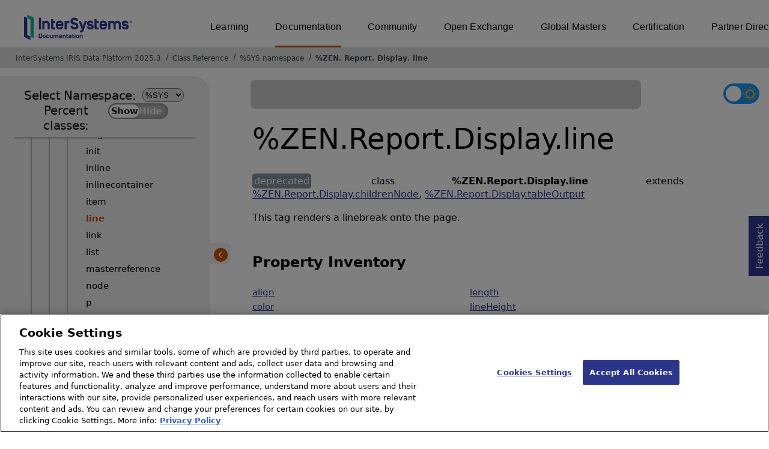

--- FILE ---
content_type: text/html; charset=utf-8
request_url: https://docs.intersystems.com/irislatest/csp/documatic/%25CSP.Documatic.cls?LIBRARY=%25SYS&CLASSNAME=%25ZEN.Report.Display.line
body_size: 103726
content:
<!DOCTYPE html>
<html lang="en">
<head><!-- OneTrust Cookies Consent Notice start for intersystems.com -->
<script src="https://cdn.cookielaw.org/scripttemplates/otSDKStub.js"  type="text/javascript" charset="UTF-8" data-domain-script="8d5650d9-35f0-4aec-8e1f-9fa3682325e6" ></script>
<script type="text/javascript">
function OptanonWrapper() { }
</script>
<!-- OneTrust Cookies Consent Notice end for docs.intersystems.com -->

<!-- Google Tag Manager -->
<script>(function(w,d,s,l,i){w[l]=w[l]||[];w[l].push({'gtm.start':
new Date().getTime(),event:'gtm.js'});var f=d.getElementsByTagName(s)[0],
j=d.createElement(s),dl=l!='dataLayer'?'&l='+l:'';j.async=true;j.src=
'https://www.googletagmanager.com/gtm.js?id='+i+dl;f.parentNode.insertBefore(j,f);
})(window,document,'script','dataLayer','GTM-T38JKJG');</script>
<!-- End Google Tag Manager --><!-- serverID = C-1 -->
<meta http-equiv="X-UA-Compatible" content="IE=edge;chrome=1" >
<meta name="viewport" content="width=device-width, initial-scale=1.0">
<meta property="og:image:width" content="1200">
<meta property="og:image:height" content="630">
<title>%ZEN.Report.Display.line - InterSystems IRIS Data Platform 2025.3</title>
<meta name="twitter:title" content="%ZEN.Report.Display.line - InterSystems IRIS Data Platform 2025.3">
<meta name="description" content="This tag renders a linebreak onto the page.">
<meta name="og:description" content="This tag renders a linebreak onto the page.">
<meta name="twitter:description" content="This tag renders a linebreak onto the page.">
<meta name="image" property="og:image" content="https://docs.intersystems.com/irislatest/csp/docbook/Intersystems_optlsy.jpg">
<meta name="twitter:image" content="https://docs.intersystems.com/irislatest/csp/docbook/Intersystems_optlsy.jpg">
<meta class="swiftype" name="ST-ContentSource" data-type="string" content="Documentation" />
<meta class="swiftype" name="ST-ContentType" data-type="string" content="Class Reference" />
<meta class="swiftype" name="ST-Product" data-type="string" content="InterSystems IRIS"/>
<meta class="algolia" name="ALG-AppID" data-type="string" content="EP91R43SFK"/>
<meta class="algolia" name="ALG-Index" data-type="string" content="docs"/>
<meta class="algolia" name="ALG-SearchKey" data-type="string" content="709759d92d99a5cf927e90c965741389"/>
<meta class="algolia" name="ALG-Product" data-type="string" content="product:'InterSystems IRIS'"/>
<meta class="algolia" name="ALG-Version" data-type="string" content="version:'2025.3'"/>
<script>
  var ALGOLIA_INSIGHTS_SRC = "https://cdn.jsdelivr.net/npm/search-insights@2.0.3";

  !function(e,a,t,n,s,i,c){e.AlgoliaAnalyticsObject=s,e[s]=e[s]||function(){
  (e[s].queue=e[s].queue||[]).push(arguments)},i=a.createElement(t),c=a.getElementsByTagName(t)[0],
  i.async=1,i.src=n,c.parentNode.insertBefore(i,c)
  }(window,document,"script",ALGOLIA_INSIGHTS_SRC,"aa");

aa('init',
{ appId: 'EP91R43SFK', apiKey: '709759d92d99a5cf927e90c965741389', } 
);
</script>
<link rel="canonical" href="https://docs.intersystems.com/irislatest/csp/documatic/%25CSP.Documatic.cls?LIBRARY=%25SYS&CLASSNAME=%25ZEN.Report.Display.line">

<link rel="stylesheet" class="basestylesheet" id="classrefredesign" type="text/css" href="classrefredesign.css"><link rel="stylesheet" class="extrastylesheet" id="lightstylesheet" type="text/css" href="classreflight.css">

<script type="text/javascript" src="https://docs.intersystems.com/irislatest/csp/docbook/jquery-3.6.0.min.js"></script>
<script language="JavaScript" type="text/javascript" src="/irislatest/csp/broker/cspxmlhttp.js"></script><script language="JavaScript" type="text/javascript" src="/irislatest/csp/broker/cspbroker.js"></script><script>function addChildrenAfter(item,name,Id,ns) {var h=cspHttpServerMethod("aLoPuYZoXtCjiiyPngdFCMIRR5Gsh4hLz4VnLE4IXmnqODf$1dRBb_0haTk0A$Ipg0f1XdVVSmiduL_EQ7qp1Q",name,Id,ns);if (h!==null) {item.insertAdjacentHTML('afterend',h); } else {location.reload();}return false;}</script>
</head>
<body>

<a class="ac-skip-main" href="#main" data-swiftype-index="false">Skip to main content</a>
<div id ="content-outer">

<noscript><link rel="stylesheet" id="noscriptstylesheet" type="text/css" href="https://docs.intersystems.com/irislatest/csp/docbook/noscriptstyles.css"></noscript>
<noscript><div class="noscriptbanner" data-swiftype-index="false"><p>Sorry, your browser does not support JavaScript or JavaScript is disabled. Please enable JavaScript or use another browser to have a better experience.</p></div></noscript>
<div id="banner" class="search-algolia" data-swiftype-index="false">
<div id="bannerleft">
<a href="https://docs.intersystems.com" target="_blank">
<img id="docslogo" src="https://docs.intersystems.com/irislatest/csp/docbook/IS_HBG_SM_TM-cmyk.svg" alt="InterSystems: Creative data technology" height="71" width="263">
</a>
</div> <!-- end of bannerleft -->

<nav id="sitesmenulist" data-swiftype-index="false" aria-label="menu of other InterSystems websites">
<ul class="top-menu">
<li><a href="https://learning.intersystems.com/" target="_top">Learning</a></li>
<li class="activesite"><a href="https://docs.intersystems.com" target="_top">Documentation</a></li>
<li><a href="https://community.intersystems.com/" target="_top">Community</a></li>
<li><a href="https://openexchange.intersystems.com/" target="_top">Open Exchange</a></li>
<li><a href="https://globalmasters.intersystems.com/" target="_top">Global Masters</a></li>
<li><a href="https://www.intersystems.com/support-learning/learning-services/certification-program/" target="_top">Certification</a></li>
<li><a href="https://partner.intersystems.com/" target="_top">Partner Directory</a></li>
</ul>
</nav>
</div> <!-- end of banner -->

<nav class="locatordiv" data-swiftype-index="false" aria-label="breadcrumbs">
<ol>
<li><A href="/irislatest/csp/docbook/DocBook.UI.Page.cls" target="_blank" rel="noopener">InterSystems IRIS Data Platform 2025.3<span class="ac-visually-hidden">Opens in a new tab</span></A></li>
<li><A href="%25CSP.Documatic.cls?LIBRARY=%25SYS">Class Reference</A></li>
<li><A href="%25CSP.Documatic.cls?LIBRARY=%25SYS">%SYS namespace</A></li>
<li><A href="%25CSP.Documatic.cls?LIBRARY=%25SYS&PACKAGE=%25ZEN">%ZEN</A>.<A href="%25CSP.Documatic.cls?LIBRARY=%25SYS&PACKAGE=%25ZEN.Report">Report</A>.<A href="%25CSP.Documatic.cls?LIBRARY=%25SYS&PACKAGE=%25ZEN.Report.Display">Display</A>.<A href="%25CSP.Documatic.cls?LIBRARY=%25SYS&CLASSNAME=%25ZEN.Report.Display.line">line</A></li>
</ol>
</nav>



<nav id="documaticlefttoc" class="documaticlefttoc" aria-label="InterSystems IRIS Data Platform 2025.3 Class Reference navigation menu" data-swiftype-index="false">
<div class="lefttoctitle">
<form name="Main">Select Namespace: 
<select id="libList" title="Namespace to browse" onchange="window.location.href=this.value;">
<option value="%25CSP.Documatic.cls?LIBRARY=%25SYS"  selected>%SYS</option>
<option value="%25CSP.Documatic.cls?LIBRARY=ENSLIB" >ENSLIB</option>
</select>
</form>
<div class="percent-classes-switch">Percent classes: <div class="btn-container"><label data-sysclasses="show" class="switch btn-color-mode-switch" ><input value="1" id=color_mode1 name="color_mode" type="checkbox" onclick="togglePercentage()"> <label class="btn-color-mode-switch-inner" data-off="Show" data-on="Hide" for="color_mode"></label></label></div></div></div>
<ul class="toc" id="leftTocContent"><div class="leftTocitem"><img id="Im1" class="chevrontoc" src="../docbook/newIcon-nav_collapsed_arrow_orange.svg" aria-hidden="true" onclick="expandItGet('1');">
<li class="tocitem PackageChoice leftTocitem""><span onclick="expandItGet('1');" fullname="%Api" title="Expand/Collapse package %Api">%Api</span></div></li><div class="leftTocitem"><img id="Im2" class="chevrontoc" src="../docbook/newIcon-nav_collapsed_arrow_orange.svg" aria-hidden="true" onclick="expandItGet('2');">
<li class="tocitem PackageChoice leftTocitem""><span onclick="expandItGet('2');" fullname="%Archive" title="Expand/Collapse package %Archive">%Archive</span></div></li><div class="leftTocitem"><img id="Im3" class="chevrontoc" src="../docbook/newIcon-nav_collapsed_arrow_orange.svg" aria-hidden="true" onclick="expandItGet('3');">
<li class="tocitem PackageChoice leftTocitem""><span onclick="expandItGet('3');" fullname="%CSP" title="Expand/Collapse package %CSP">%CSP</span></div></li><div class="leftTocitem"><img id="Im4" class="chevrontoc" src="../docbook/newIcon-nav_collapsed_arrow_orange.svg" aria-hidden="true" onclick="expandItGet('4');">
<li class="tocitem PackageChoice leftTocitem""><span onclick="expandItGet('4');" fullname="%Collection" title="Expand/Collapse package %Collection">%Collection</span></div></li><div class="leftTocitem"><img id="Im5" class="chevrontoc" src="../docbook/newIcon-nav_collapsed_arrow_orange.svg" aria-hidden="true" onclick="expandItGet('5');">
<li class="tocitem PackageChoice leftTocitem""><span onclick="expandItGet('5');" fullname="%DeepSee" title="Expand/Collapse package %DeepSee">%DeepSee</span></div></li><div class="leftTocitem"><img id="Im6" class="chevrontoc" src="../docbook/newIcon-nav_collapsed_arrow_orange.svg" aria-hidden="true" onclick="expandItGet('6');">
<li class="tocitem PackageChoice leftTocitem""><span onclick="expandItGet('6');" fullname="%Dictionary" title="Expand/Collapse package %Dictionary">%Dictionary</span></div></li><div class="leftTocitem"><img id="Im7" class="chevrontoc" src="../docbook/newIcon-nav_collapsed_arrow_orange.svg" aria-hidden="true" onclick="expandItGet('7');">
<li class="tocitem PackageChoice leftTocitem""><span onclick="expandItGet('7');" fullname="%DocDB" title="Expand/Collapse package %DocDB">%DocDB</span></div></li><div class="leftTocitem"><img id="Im8" class="chevrontoc" src="../docbook/newIcon-nav_collapsed_arrow_orange.svg" aria-hidden="true" onclick="expandItGet('8');">
<li class="tocitem PackageChoice leftTocitem""><span onclick="expandItGet('8');" fullname="%Embedding" title="Expand/Collapse package %Embedding">%Embedding</span></div></li><div class="leftTocitem"><img id="Im9" class="chevrontoc" src="../docbook/newIcon-nav_collapsed_arrow_orange.svg" aria-hidden="true" onclick="expandItGet('9');">
<li class="tocitem PackageChoice leftTocitem""><span onclick="expandItGet('9');" fullname="%Exception" title="Expand/Collapse package %Exception">%Exception</span></div></li><div class="leftTocitem"><img id="Im10" class="chevrontoc" src="../docbook/newIcon-nav_collapsed_arrow_orange.svg" aria-hidden="true" onclick="expandItGet('10');">
<li class="tocitem PackageChoice leftTocitem""><span onclick="expandItGet('10');" fullname="%ExtentMgr" title="Expand/Collapse package %ExtentMgr">%ExtentMgr</span></div></li><div class="leftTocitem"><img id="Im11" class="chevrontoc" src="../docbook/newIcon-nav_collapsed_arrow_orange.svg" aria-hidden="true" onclick="expandItGet('11');">
<li class="tocitem PackageChoice leftTocitem""><span onclick="expandItGet('11');" fullname="%External" title="Expand/Collapse package %External">%External</span></div></li><div class="leftTocitem"><img id="Im12" class="chevrontoc" src="../docbook/newIcon-nav_collapsed_arrow_orange.svg" aria-hidden="true" onclick="expandItGet('12');">
<li class="tocitem PackageChoice leftTocitem""><span onclick="expandItGet('12');" fullname="%FileMan" title="Expand/Collapse package %FileMan">%FileMan</span></div></li><div class="leftTocitem"><img id="Im13" class="chevrontoc" src="../docbook/newIcon-nav_collapsed_arrow_orange.svg" aria-hidden="true" onclick="expandItGet('13');">
<li class="tocitem PackageChoice leftTocitem""><span onclick="expandItGet('13');" fullname="%Installer" title="Expand/Collapse package %Installer">%Installer</span></div></li><div class="leftTocitem"><img id="Im14" class="chevrontoc" src="../docbook/newIcon-nav_collapsed_arrow_orange.svg" aria-hidden="true" onclick="expandItGet('14');">
<li class="tocitem PackageChoice leftTocitem""><span onclick="expandItGet('14');" fullname="%Iterator" title="Expand/Collapse package %Iterator">%Iterator</span></div></li><div class="leftTocitem"><img id="Im15" class="chevrontoc" src="../docbook/newIcon-nav_collapsed_arrow_orange.svg" aria-hidden="true" onclick="expandItGet('15');">
<li class="tocitem PackageChoice leftTocitem""><span onclick="expandItGet('15');" fullname="%JSON" title="Expand/Collapse package %JSON">%JSON</span></div></li><div class="leftTocitem"><img id="Im16" class="chevrontoc" src="../docbook/newIcon-nav_collapsed_arrow_orange.svg" aria-hidden="true" onclick="expandItGet('16');">
<li class="tocitem PackageChoice leftTocitem""><span onclick="expandItGet('16');" fullname="%Library" title="Expand/Collapse package %Library">%Library</span></div></li><div class="leftTocitem"><img id="Im17" class="chevrontoc" src="../docbook/newIcon-nav_collapsed_arrow_orange.svg" aria-hidden="true" onclick="expandItGet('17');">
<li class="tocitem PackageChoice leftTocitem""><span onclick="expandItGet('17');" fullname="%MFT" title="Expand/Collapse package %MFT">%MFT</span></div></li><div class="leftTocitem"><img id="Im18" class="chevrontoc" src="../docbook/newIcon-nav_collapsed_arrow_orange.svg" aria-hidden="true" onclick="expandItGet('18');">
<li class="tocitem PackageChoice leftTocitem""><span onclick="expandItGet('18');" fullname="%Monitor" title="Expand/Collapse package %Monitor">%Monitor</span></div></li><div class="leftTocitem"><img id="Im19" class="chevrontoc" src="../docbook/newIcon-nav_collapsed_arrow_orange.svg" aria-hidden="true" onclick="expandItGet('19');">
<li class="tocitem PackageChoice leftTocitem""><span onclick="expandItGet('19');" fullname="%Net" title="Expand/Collapse package %Net">%Net</span></div></li><div class="leftTocitem"><img id="Im20" class="chevrontoc" src="../docbook/newIcon-nav_collapsed_arrow_orange.svg" aria-hidden="true" onclick="expandItGet('20');">
<li class="tocitem PackageChoice leftTocitem""><span onclick="expandItGet('20');" fullname="%OAuth2" title="Expand/Collapse package %OAuth2">%OAuth2</span></div></li><div class="leftTocitem"><img id="Im21" class="chevrontoc" src="../docbook/newIcon-nav_collapsed_arrow_orange.svg" aria-hidden="true" onclick="expandItGet('21');">
<li class="tocitem PackageChoice leftTocitem""><span onclick="expandItGet('21');" fullname="%Projection" title="Expand/Collapse package %Projection">%Projection</span></div></li><div class="leftTocitem"><img id="Im22" class="chevrontoc" src="../docbook/newIcon-nav_collapsed_arrow_orange.svg" aria-hidden="true" onclick="expandItGet('22');">
<li class="tocitem PackageChoice leftTocitem""><span onclick="expandItGet('22');" fullname="%REST" title="Expand/Collapse package %REST">%REST</span></div></li><div class="leftTocitem"><img id="Im23" class="chevrontoc" src="../docbook/newIcon-nav_collapsed_arrow_orange.svg" aria-hidden="true" onclick="expandItGet('23');">
<li class="tocitem PackageChoice leftTocitem""><span onclick="expandItGet('23');" fullname="%Regex" title="Expand/Collapse package %Regex">%Regex</span></div></li><div class="leftTocitem"><img id="Im24" class="chevrontoc" src="../docbook/newIcon-nav_collapsed_arrow_orange.svg" aria-hidden="true" onclick="expandItGet('24');">
<li class="tocitem PackageChoice leftTocitem""><span onclick="expandItGet('24');" fullname="%SAML" title="Expand/Collapse package %SAML">%SAML</span></div></li><div class="leftTocitem"><img id="Im25" class="chevrontoc" src="../docbook/newIcon-nav_collapsed_arrow_orange.svg" aria-hidden="true" onclick="expandItGet('25');">
<li class="tocitem PackageChoice leftTocitem""><span onclick="expandItGet('25');" fullname="%SOAP" title="Expand/Collapse package %SOAP">%SOAP</span></div></li><div class="leftTocitem"><img id="Im26" class="chevrontoc" src="../docbook/newIcon-nav_collapsed_arrow_orange.svg" aria-hidden="true" onclick="expandItGet('26');">
<li class="tocitem PackageChoice leftTocitem""><span onclick="expandItGet('26');" fullname="%SQL" title="Expand/Collapse package %SQL">%SQL</span></div></li><div class="leftTocitem"><img id="Im27" class="chevrontoc" src="../docbook/newIcon-nav_collapsed_arrow_orange.svg" aria-hidden="true" onclick="expandItGet('27');">
<li class="tocitem PackageChoice leftTocitem""><span onclick="expandItGet('27');" fullname="%SYS" title="Expand/Collapse package %SYS">%SYS</span></div></li><div class="leftTocitem"><img id="Im28" class="chevrontoc" src="../docbook/newIcon-nav_collapsed_arrow_orange.svg" aria-hidden="true" onclick="expandItGet('28');">
<li class="tocitem PackageChoice leftTocitem""><span onclick="expandItGet('28');" fullname="%SYSTEM" title="Expand/Collapse package %SYSTEM">%SYSTEM</span></div></li><div class="leftTocitem"><img id="Im29" class="chevrontoc" src="../docbook/newIcon-nav_collapsed_arrow_orange.svg" aria-hidden="true" onclick="expandItGet('29');">
<li class="tocitem PackageChoice leftTocitem""><span onclick="expandItGet('29');" fullname="%Stream" title="Expand/Collapse package %Stream">%Stream</span></div></li><div class="leftTocitem"><img id="Im30" class="chevrontoc" src="../docbook/newIcon-nav_collapsed_arrow_orange.svg" aria-hidden="true" onclick="expandItGet('30');">
<li class="tocitem PackageChoice leftTocitem""><span onclick="expandItGet('30');" fullname="%Studio" title="Expand/Collapse package %Studio">%Studio</span></div></li><div class="leftTocitem"><img id="Im31" class="chevrontoc" src="../docbook/newIcon-nav_collapsed_arrow_orange.svg" aria-hidden="true" onclick="expandItGet('31');">
<li class="tocitem PackageChoice leftTocitem""><span onclick="expandItGet('31');" fullname="%Trace" title="Expand/Collapse package %Trace">%Trace</span></div></li><div class="leftTocitem"><img id="Im32" class="chevrontoc" src="../docbook/newIcon-nav_collapsed_arrow_orange.svg" aria-hidden="true" onclick="expandItGet('32');">
<li class="tocitem PackageChoice leftTocitem""><span onclick="expandItGet('32');" fullname="%UnitTest" title="Expand/Collapse package %UnitTest">%UnitTest</span></div></li><div class="leftTocitem"><img id="Im33" class="chevrontoc" src="../docbook/newIcon-nav_collapsed_arrow_orange.svg" aria-hidden="true" onclick="expandItGet('33');">
<li class="tocitem PackageChoice leftTocitem""><span onclick="expandItGet('33');" fullname="%Wallet" title="Expand/Collapse package %Wallet">%Wallet</span></div></li><div class="leftTocitem"><img id="Im34" class="chevrontoc" src="../docbook/newIcon-nav_collapsed_arrow_orange.svg" aria-hidden="true" onclick="expandItGet('34');">
<li class="tocitem PackageChoice leftTocitem""><span onclick="expandItGet('34');" fullname="%WebStress" title="Expand/Collapse package %WebStress">%WebStress</span></div></li><div class="leftTocitem"><img id="Im35" class="chevrontoc" src="../docbook/newIcon-nav_collapsed_arrow_orange.svg" aria-hidden="true" onclick="expandItGet('35');">
<li class="tocitem PackageChoice leftTocitem""><span onclick="expandItGet('35');" fullname="%XDBC" title="Expand/Collapse package %XDBC">%XDBC</span></div></li><div class="leftTocitem"><img id="Im36" class="chevrontoc" src="../docbook/newIcon-nav_collapsed_arrow_orange.svg" aria-hidden="true" onclick="expandItGet('36');">
<li class="tocitem PackageChoice leftTocitem""><span onclick="expandItGet('36');" fullname="%XML" title="Expand/Collapse package %XML">%XML</span></div></li><div class="leftTocitem"><img id="Im37" class="chevrontoc" src="../docbook/newIcon-nav_expanded_arrow_orange.svg" aria-hidden="true" onclick="expandItGet('37');">
<li class="tocitem PackageChoice leftTocitem""><span onclick="expandItGet('37');" fullname="%ZEN" title="Expand/Collapse package %ZEN">%ZEN</span></div></li>

<div id="Id37"><ul class="toc"><div class="leftTocitem"><img id="Im37_1" class="chevrontoc" src="../docbook/newIcon-nav_collapsed_arrow_orange.svg" aria-hidden="true" onclick="expandItGet('37_1');">
<li class="tocitem PackageChoice leftTocitem""><span onclick="expandItGet('37_1');" fullname="%ZEN.Auxiliary" title="Expand/Collapse package %ZEN.Auxiliary">Auxiliary</span></div></li><div class="leftTocitem"><img id="Im37_2" class="chevrontoc" src="../docbook/newIcon-nav_collapsed_arrow_orange.svg" aria-hidden="true" onclick="expandItGet('37_2');">
<li class="tocitem PackageChoice leftTocitem""><span onclick="expandItGet('37_2');" fullname="%ZEN.Component" title="Expand/Collapse package %ZEN.Component">Component</span></div></li><div class="leftTocitem"><img id="Im37_3" class="chevrontoc" src="../docbook/newIcon-nav_collapsed_arrow_orange.svg" aria-hidden="true" onclick="expandItGet('37_3');">
<li class="tocitem PackageChoice leftTocitem""><span onclick="expandItGet('37_3');" fullname="%ZEN.ComponentEx" title="Expand/Collapse package %ZEN.ComponentEx">ComponentEx</span></div></li>
<li class="tocitem IndexChoice leftTocitem""><A href="%25CSP.Documatic.cls?LIBRARY=%25SYS&CLASSNAME=%25ZEN.Controller">Controller</A></li><div class="leftTocitem"><img id="Im37_5" class="chevrontoc" src="../docbook/newIcon-nav_collapsed_arrow_orange.svg" aria-hidden="true" onclick="expandItGet('37_5');">
<li class="tocitem PackageChoice leftTocitem""><span onclick="expandItGet('37_5');" fullname="%ZEN.DataModel" title="Expand/Collapse package %ZEN.DataModel">DataModel</span></div></li>
<li class="tocitem IndexChoice leftTocitem""><A href="%25CSP.Documatic.cls?LIBRARY=%25SYS&CLASSNAME=%25ZEN.DataModelUtils">DataModelUtils</A></li><div class="leftTocitem"><img id="Im37_7" class="chevrontoc" src="../docbook/newIcon-nav_collapsed_arrow_orange.svg" aria-hidden="true" onclick="expandItGet('37_7');">
<li class="tocitem PackageChoice leftTocitem""><span onclick="expandItGet('37_7');" fullname="%ZEN.Datatype" title="Expand/Collapse package %ZEN.Datatype">Datatype</span></div></li><div class="leftTocitem"><img id="Im37_8" class="chevrontoc" src="../docbook/newIcon-nav_collapsed_arrow_orange.svg" aria-hidden="true" onclick="expandItGet('37_8');">
<li class="tocitem PackageChoice leftTocitem""><span onclick="expandItGet('37_8');" fullname="%ZEN.Dialog" title="Expand/Collapse package %ZEN.Dialog">Dialog</span></div></li>
<li class="tocitem IndexChoice leftTocitem""><A href="%25CSP.Documatic.cls?LIBRARY=%25SYS&CLASSNAME=%25ZEN.FinderUtils">FinderUtils</A></li>
<li class="tocitem IndexChoice leftTocitem""><A href="%25CSP.Documatic.cls?LIBRARY=%25SYS&CLASSNAME=%25ZEN.Generator">Generator</A></li>
<li class="tocitem IndexChoice leftTocitem""><A href="%25CSP.Documatic.cls?LIBRARY=%25SYS&CLASSNAME=%25ZEN.LayoutManager">LayoutManager</A></li><div class="leftTocitem"><img id="Im37_12" class="chevrontoc" src="../docbook/newIcon-nav_collapsed_arrow_orange.svg" aria-hidden="true" onclick="expandItGet('37_12');">
<li class="tocitem PackageChoice leftTocitem""><span onclick="expandItGet('37_12');" fullname="%ZEN.Mobile" title="Expand/Collapse package %ZEN.Mobile">Mobile</span></div></li>
<li class="tocitem IndexChoice leftTocitem""><A href="%25CSP.Documatic.cls?LIBRARY=%25SYS&CLASSNAME=%25ZEN.ObjectProjection">ObjectProjection</A></li>
<li class="tocitem IndexChoice leftTocitem""><A href="%25CSP.Documatic.cls?LIBRARY=%25SYS&CLASSNAME=%25ZEN.PageProjection">PageProjection</A></li>
<li class="tocitem IndexChoice leftTocitem""><A href="%25CSP.Documatic.cls?LIBRARY=%25SYS&CLASSNAME=%25ZEN.PageServer">PageServer</A></li><div class="leftTocitem"><img id="Im37_16" class="chevrontoc" src="../docbook/newIcon-nav_collapsed_arrow_orange.svg" aria-hidden="true" onclick="expandItGet('37_16');">
<li class="tocitem PackageChoice leftTocitem""><span onclick="expandItGet('37_16');" fullname="%ZEN.Portal" title="Expand/Collapse package %ZEN.Portal">Portal</span></div></li><div class="leftTocitem"><img id="Im37_17" class="chevrontoc" src="../docbook/newIcon-nav_expanded_arrow_orange.svg" aria-hidden="true" onclick="expandItGet('37_17');">
<li class="tocitem PackageChoice leftTocitem""><span onclick="expandItGet('37_17');" fullname="%ZEN.Report" title="Expand/Collapse package %ZEN.Report">Report</span></div></li>

<div id="Id37_17"><ul class="toc"><div class="leftTocitem"><img id="Im37_17_1" class="chevrontoc" src="../docbook/newIcon-nav_collapsed_arrow_orange.svg" aria-hidden="true" onclick="expandItGet('37_17_1');">
<li class="tocitem PackageChoice leftTocitem""><span onclick="expandItGet('37_17_1');" fullname="%ZEN.Report.Aggregate" title="Expand/Collapse package %ZEN.Report.Aggregate">Aggregate</span></div></li>
<li class="tocitem IndexChoice leftTocitem""><A href="%25CSP.Documatic.cls?LIBRARY=%25SYS&CLASSNAME=%25ZEN.Report.Aggregate">Aggregate</A></li>
<li class="tocitem IndexChoice leftTocitem""><A href="%25CSP.Documatic.cls?LIBRARY=%25SYS&CLASSNAME=%25ZEN.Report.CustomAggregate">CustomAggregate</A></li>
<li class="tocitem IndexChoice leftTocitem""><A href="%25CSP.Documatic.cls?LIBRARY=%25SYS&CLASSNAME=%25ZEN.Report.DataCache">DataCache</A></li><div class="leftTocitem"><img id="Im37_17_5" class="chevrontoc" src="../docbook/newIcon-nav_collapsed_arrow_orange.svg" aria-hidden="true" onclick="expandItGet('37_17_5');">
<li class="tocitem PackageChoice leftTocitem""><span onclick="expandItGet('37_17_5');" fullname="%ZEN.Report.Datatype" title="Expand/Collapse package %ZEN.Report.Datatype">Datatype</span></div></li><div class="leftTocitem"><img id="Im37_17_6" class="chevrontoc" src="../docbook/newIcon-nav_expanded_arrow_orange.svg" aria-hidden="true" onclick="expandItGet('37_17_6');">
<li class="tocitem PackageChoice leftTocitem""><span onclick="expandItGet('37_17_6');" fullname="%ZEN.Report.Display" title="Expand/Collapse package %ZEN.Report.Display">Display</span></div></li>

<div id="Id37_17_6"><ul class="toc"><div class="leftTocitem"><img id="Im37_17_6_1" class="chevrontoc" src="../docbook/newIcon-nav_collapsed_arrow_orange.svg" aria-hidden="true" onclick="expandItGet('37_17_6_1');">
<li class="tocitem PackageChoice leftTocitem""><span onclick="expandItGet('37_17_6_1');" fullname="%ZEN.Report.Display.COSChart" title="Expand/Collapse package %ZEN.Report.Display.COSChart">COSChart</span></div></li><div class="leftTocitem"><img id="Im37_17_6_2" class="chevrontoc" src="../docbook/newIcon-nav_collapsed_arrow_orange.svg" aria-hidden="true" onclick="expandItGet('37_17_6_2');">
<li class="tocitem PackageChoice leftTocitem""><span onclick="expandItGet('37_17_6_2');" fullname="%ZEN.Report.Display.Chart" title="Expand/Collapse package %ZEN.Report.Display.Chart">Chart</span></div></li>
<li class="tocitem IndexChoice leftTocitem""><A href="%25CSP.Documatic.cls?LIBRARY=%25SYS&CLASSNAME=%25ZEN.Report.Display.SASchema">SASchema</A></li>
<li class="tocitem IndexChoice leftTocitem""><A href="%25CSP.Documatic.cls?LIBRARY=%25SYS&CLASSNAME=%25ZEN.Report.Display.att">att</A></li>
<li class="tocitem IndexChoice leftTocitem""><A href="%25CSP.Documatic.cls?LIBRARY=%25SYS&CLASSNAME=%25ZEN.Report.Display.atthtml">atthtml</A></li>
<li class="tocitem IndexChoice leftTocitem""><A href="%25CSP.Documatic.cls?LIBRARY=%25SYS&CLASSNAME=%25ZEN.Report.Display.attxslfo">attxslfo</A></li>
<li class="tocitem IndexChoice leftTocitem""><A href="%25CSP.Documatic.cls?LIBRARY=%25SYS&CLASSNAME=%25ZEN.Report.Display.barcode">barcode</A></li>
<li class="tocitem IndexChoice leftTocitem""><A href="%25CSP.Documatic.cls?LIBRARY=%25SYS&CLASSNAME=%25ZEN.Report.Display.barcodeOptions">barcodeOptions</A></li>
<li class="tocitem IndexChoice leftTocitem""><A href="%25CSP.Documatic.cls?LIBRARY=%25SYS&CLASSNAME=%25ZEN.Report.Display.bidioverride">bidioverride</A></li>
<li class="tocitem IndexChoice leftTocitem""><A href="%25CSP.Documatic.cls?LIBRARY=%25SYS&CLASSNAME=%25ZEN.Report.Display.block">block</A></li>
<li class="tocitem IndexChoice leftTocitem""><A href="%25CSP.Documatic.cls?LIBRARY=%25SYS&CLASSNAME=%25ZEN.Report.Display.body">body</A></li>
<li class="tocitem IndexChoice leftTocitem""><A href="%25CSP.Documatic.cls?LIBRARY=%25SYS&CLASSNAME=%25ZEN.Report.Display.bookmark">bookmark</A></li>
<li class="tocitem IndexChoice leftTocitem""><A href="%25CSP.Documatic.cls?LIBRARY=%25SYS&CLASSNAME=%25ZEN.Report.Display.bookmarkGroup">bookmarkGroup</A></li>
<li class="tocitem IndexChoice leftTocitem""><A href="%25CSP.Documatic.cls?LIBRARY=%25SYS&CLASSNAME=%25ZEN.Report.Display.bookmarkTitle">bookmarkTitle</A></li>
<li class="tocitem IndexChoice leftTocitem""><A href="%25CSP.Documatic.cls?LIBRARY=%25SYS&CLASSNAME=%25ZEN.Report.Display.bookmarkTree">bookmarkTree</A></li>
<li class="tocitem IndexChoice leftTocitem""><A href="%25CSP.Documatic.cls?LIBRARY=%25SYS&CLASSNAME=%25ZEN.Report.Display.br">br</A></li>
<li class="tocitem IndexChoice leftTocitem""><A href="%25CSP.Documatic.cls?LIBRARY=%25SYS&CLASSNAME=%25ZEN.Report.Display.call">call</A></li>
<li class="tocitem IndexChoice leftTocitem""><A href="%25CSP.Documatic.cls?LIBRARY=%25SYS&CLASSNAME=%25ZEN.Report.Display.callsvg">callsvg</A></li>
<li class="tocitem IndexChoice leftTocitem""><A href="%25CSP.Documatic.cls?LIBRARY=%25SYS&CLASSNAME=%25ZEN.Report.Display.caption">caption</A></li>
<li class="tocitem IndexChoice leftTocitem""><A href="%25CSP.Documatic.cls?LIBRARY=%25SYS&CLASSNAME=%25ZEN.Report.Display.category">category</A></li>
<li class="tocitem IndexChoice leftTocitem""><A href="%25CSP.Documatic.cls?LIBRARY=%25SYS&CLASSNAME=%25ZEN.Report.Display.childrenNode">childrenNode</A></li>
<li class="tocitem IndexChoice leftTocitem""><A href="%25CSP.Documatic.cls?LIBRARY=%25SYS&CLASSNAME=%25ZEN.Report.Display.class">class</A></li>
<li class="tocitem IndexChoice leftTocitem""><A href="%25CSP.Documatic.cls?LIBRARY=%25SYS&CLASSNAME=%25ZEN.Report.Display.common">common</A></li>
<li class="tocitem IndexChoice leftTocitem""><A href="%25CSP.Documatic.cls?LIBRARY=%25SYS&CLASSNAME=%25ZEN.Report.Display.composite">composite</A></li>
<li class="tocitem IndexChoice leftTocitem""><A href="%25CSP.Documatic.cls?LIBRARY=%25SYS&CLASSNAME=%25ZEN.Report.Display.container">container</A></li>
<li class="tocitem IndexChoice leftTocitem""><A href="%25CSP.Documatic.cls?LIBRARY=%25SYS&CLASSNAME=%25ZEN.Report.Display.contentNode">contentNode</A></li>
<li class="tocitem IndexChoice leftTocitem""><A href="%25CSP.Documatic.cls?LIBRARY=%25SYS&CLASSNAME=%25ZEN.Report.Display.controller">controller</A></li>
<li class="tocitem IndexChoice leftTocitem""><A href="%25CSP.Documatic.cls?LIBRARY=%25SYS&CLASSNAME=%25ZEN.Report.Display.cssinclude">cssinclude</A></li>
<li class="tocitem IndexChoice leftTocitem""><A href="%25CSP.Documatic.cls?LIBRARY=%25SYS&CLASSNAME=%25ZEN.Report.Display.displayParameters">displayParameters</A></li>
<li class="tocitem IndexChoice leftTocitem""><A href="%25CSP.Documatic.cls?LIBRARY=%25SYS&CLASSNAME=%25ZEN.Report.Display.div">div</A></li>
<li class="tocitem IndexChoice leftTocitem""><A href="%25CSP.Documatic.cls?LIBRARY=%25SYS&CLASSNAME=%25ZEN.Report.Display.document">document</A></li>
<li class="tocitem IndexChoice leftTocitem""><A href="%25CSP.Documatic.cls?LIBRARY=%25SYS&CLASSNAME=%25ZEN.Report.Display.fo">fo</A></li>
<li class="tocitem IndexChoice leftTocitem""><A href="%25CSP.Documatic.cls?LIBRARY=%25SYS&CLASSNAME=%25ZEN.Report.Display.foblock">foblock</A></li>
<li class="tocitem IndexChoice leftTocitem""><A href="%25CSP.Documatic.cls?LIBRARY=%25SYS&CLASSNAME=%25ZEN.Report.Display.footer">footer</A></li>
<li class="tocitem IndexChoice leftTocitem""><A href="%25CSP.Documatic.cls?LIBRARY=%25SYS&CLASSNAME=%25ZEN.Report.Display.group">group</A></li>
<li class="tocitem IndexChoice leftTocitem""><A href="%25CSP.Documatic.cls?LIBRARY=%25SYS&CLASSNAME=%25ZEN.Report.Display.header">header</A></li>
<li class="tocitem IndexChoice leftTocitem""><A href="%25CSP.Documatic.cls?LIBRARY=%25SYS&CLASSNAME=%25ZEN.Report.Display.html">html</A></li>
<li class="tocitem IndexChoice leftTocitem""><A href="%25CSP.Documatic.cls?LIBRARY=%25SYS&CLASSNAME=%25ZEN.Report.Display.img">img</A></li>
<li class="tocitem IndexChoice leftTocitem""><A href="%25CSP.Documatic.cls?LIBRARY=%25SYS&CLASSNAME=%25ZEN.Report.Display.imgSVG">imgSVG</A></li>
<li class="tocitem IndexChoice leftTocitem""><A href="%25CSP.Documatic.cls?LIBRARY=%25SYS&CLASSNAME=%25ZEN.Report.Display.init">init</A></li>
<li class="tocitem IndexChoice leftTocitem""><A href="%25CSP.Documatic.cls?LIBRARY=%25SYS&CLASSNAME=%25ZEN.Report.Display.inline">inline</A></li>
<li class="tocitem IndexChoice leftTocitem""><A href="%25CSP.Documatic.cls?LIBRARY=%25SYS&CLASSNAME=%25ZEN.Report.Display.inlinecontainer">inlinecontainer</A></li>
<li class="tocitem IndexChoice leftTocitem""><A href="%25CSP.Documatic.cls?LIBRARY=%25SYS&CLASSNAME=%25ZEN.Report.Display.item">item</A></li>
<li class="tocitem IndexChoice selected leftTocitem""><A href="%25CSP.Documatic.cls?LIBRARY=%25SYS&CLASSNAME=%25ZEN.Report.Display.line"><span class="ac-visually-hidden">Current page: </span>line</A></li>
<li class="tocitem IndexChoice leftTocitem""><A href="%25CSP.Documatic.cls?LIBRARY=%25SYS&CLASSNAME=%25ZEN.Report.Display.link">link</A></li>
<li class="tocitem IndexChoice leftTocitem""><A href="%25CSP.Documatic.cls?LIBRARY=%25SYS&CLASSNAME=%25ZEN.Report.Display.list">list</A></li>
<li class="tocitem IndexChoice leftTocitem""><A href="%25CSP.Documatic.cls?LIBRARY=%25SYS&CLASSNAME=%25ZEN.Report.Display.masterreference">masterreference</A></li>
<li class="tocitem IndexChoice leftTocitem""><A href="%25CSP.Documatic.cls?LIBRARY=%25SYS&CLASSNAME=%25ZEN.Report.Display.node">node</A></li>
<li class="tocitem IndexChoice leftTocitem""><A href="%25CSP.Documatic.cls?LIBRARY=%25SYS&CLASSNAME=%25ZEN.Report.Display.p">p</A></li>
<li class="tocitem IndexChoice leftTocitem""><A href="%25CSP.Documatic.cls?LIBRARY=%25SYS&CLASSNAME=%25ZEN.Report.Display.pagebreak">pagebreak</A></li>
<li class="tocitem IndexChoice leftTocitem""><A href="%25CSP.Documatic.cls?LIBRARY=%25SYS&CLASSNAME=%25ZEN.Report.Display.pageendsidebar">pageendsidebar</A></li>
<li class="tocitem IndexChoice leftTocitem""><A href="%25CSP.Documatic.cls?LIBRARY=%25SYS&CLASSNAME=%25ZEN.Report.Display.pagefooter">pagefooter</A></li>
<li class="tocitem IndexChoice leftTocitem""><A href="%25CSP.Documatic.cls?LIBRARY=%25SYS&CLASSNAME=%25ZEN.Report.Display.pageheader">pageheader</A></li>
<li class="tocitem IndexChoice leftTocitem""><A href="%25CSP.Documatic.cls?LIBRARY=%25SYS&CLASSNAME=%25ZEN.Report.Display.pagemaster">pagemaster</A></li>
<li class="tocitem IndexChoice leftTocitem""><A href="%25CSP.Documatic.cls?LIBRARY=%25SYS&CLASSNAME=%25ZEN.Report.Display.pagestartsidebar">pagestartsidebar</A></li>
<li class="tocitem IndexChoice leftTocitem""><A href="%25CSP.Documatic.cls?LIBRARY=%25SYS&CLASSNAME=%25ZEN.Report.Display.parameter">parameter</A></li>
<li class="tocitem IndexChoice leftTocitem""><A href="%25CSP.Documatic.cls?LIBRARY=%25SYS&CLASSNAME=%25ZEN.Report.Display.report">report</A></li>
<li class="tocitem IndexChoice leftTocitem""><A href="%25CSP.Documatic.cls?LIBRARY=%25SYS&CLASSNAME=%25ZEN.Report.Display.reportTemplate">reportTemplate</A></li>
<li class="tocitem IndexChoice leftTocitem""><A href="%25CSP.Documatic.cls?LIBRARY=%25SYS&CLASSNAME=%25ZEN.Report.Display.section">section</A></li>
<li class="tocitem IndexChoice leftTocitem""><A href="%25CSP.Documatic.cls?LIBRARY=%25SYS&CLASSNAME=%25ZEN.Report.Display.smallMultiple">smallMultiple</A></li>
<li class="tocitem IndexChoice leftTocitem""><A href="%25CSP.Documatic.cls?LIBRARY=%25SYS&CLASSNAME=%25ZEN.Report.Display.summary">summary</A></li>
<li class="tocitem IndexChoice leftTocitem""><A href="%25CSP.Documatic.cls?LIBRARY=%25SYS&CLASSNAME=%25ZEN.Report.Display.table">table</A></li>
<li class="tocitem IndexChoice leftTocitem""><A href="%25CSP.Documatic.cls?LIBRARY=%25SYS&CLASSNAME=%25ZEN.Report.Display.tableOutput">tableOutput</A></li>
<li class="tocitem IndexChoice leftTocitem""><A href="%25CSP.Documatic.cls?LIBRARY=%25SYS&CLASSNAME=%25ZEN.Report.Display.tbody">tbody</A></li>
<li class="tocitem IndexChoice leftTocitem""><A href="%25CSP.Documatic.cls?LIBRARY=%25SYS&CLASSNAME=%25ZEN.Report.Display.td">td</A></li>
<li class="tocitem IndexChoice leftTocitem""><A href="%25CSP.Documatic.cls?LIBRARY=%25SYS&CLASSNAME=%25ZEN.Report.Display.template">template</A></li>
<li class="tocitem IndexChoice leftTocitem""><A href="%25CSP.Documatic.cls?LIBRARY=%25SYS&CLASSNAME=%25ZEN.Report.Display.textNode">textNode</A></li>
<li class="tocitem IndexChoice leftTocitem""><A href="%25CSP.Documatic.cls?LIBRARY=%25SYS&CLASSNAME=%25ZEN.Report.Display.tfoot">tfoot</A></li>
<li class="tocitem IndexChoice leftTocitem""><A href="%25CSP.Documatic.cls?LIBRARY=%25SYS&CLASSNAME=%25ZEN.Report.Display.th">th</A></li>
<li class="tocitem IndexChoice leftTocitem""><A href="%25CSP.Documatic.cls?LIBRARY=%25SYS&CLASSNAME=%25ZEN.Report.Display.thead">thead</A></li>
<li class="tocitem IndexChoice leftTocitem""><A href="%25CSP.Documatic.cls?LIBRARY=%25SYS&CLASSNAME=%25ZEN.Report.Display.timeline">timeline</A></li>
<li class="tocitem IndexChoice leftTocitem""><A href="%25CSP.Documatic.cls?LIBRARY=%25SYS&CLASSNAME=%25ZEN.Report.Display.tr">tr</A></li>
<li class="tocitem IndexChoice leftTocitem""><A href="%25CSP.Documatic.cls?LIBRARY=%25SYS&CLASSNAME=%25ZEN.Report.Display.valueof">valueof</A></li>
<li class="tocitem IndexChoice leftTocitem""><A href="%25CSP.Documatic.cls?LIBRARY=%25SYS&CLASSNAME=%25ZEN.Report.Display.variable">variable</A></li>
<li class="tocitem IndexChoice leftTocitem""><A href="%25CSP.Documatic.cls?LIBRARY=%25SYS&CLASSNAME=%25ZEN.Report.Display.version86">version86</A></li>
<li class="tocitem IndexChoice leftTocitem""><A href="%25CSP.Documatic.cls?LIBRARY=%25SYS&CLASSNAME=%25ZEN.Report.Display.write">write</A></li>
<li class="tocitem IndexChoice leftTocitem""><A href="%25CSP.Documatic.cls?LIBRARY=%25SYS&CLASSNAME=%25ZEN.Report.Display.xslinclude">xslinclude</A></li>
<li class="tocitem IndexChoice leftTocitem""><A href="%25CSP.Documatic.cls?LIBRARY=%25SYS&CLASSNAME=%25ZEN.Report.Display.xslt">xslt</A></li>
</ul></div>
<li class="tocitem IndexChoice leftTocitem""><A href="%25CSP.Documatic.cls?LIBRARY=%25SYS&CLASSNAME=%25ZEN.Report.ExcelServer">ExcelServer</A></li><div class="leftTocitem"><img id="Im37_17_8" class="chevrontoc" src="../docbook/newIcon-nav_collapsed_arrow_orange.svg" aria-hidden="true" onclick="expandItGet('37_17_8');">
<li class="tocitem PackageChoice leftTocitem""><span onclick="expandItGet('37_17_8');" fullname="%ZEN.Report.Models" title="Expand/Collapse package %ZEN.Report.Models">Models</span></div></li>
<li class="tocitem IndexChoice leftTocitem""><A href="%25CSP.Documatic.cls?LIBRARY=%25SYS&CLASSNAME=%25ZEN.Report.Ping">Ping</A></li>
<li class="tocitem IndexChoice leftTocitem""><A href="%25CSP.Documatic.cls?LIBRARY=%25SYS&CLASSNAME=%25ZEN.Report.PrintServer">PrintServer</A></li>
<li class="tocitem IndexChoice leftTocitem""><A href="%25CSP.Documatic.cls?LIBRARY=%25SYS&CLASSNAME=%25ZEN.Report.RecordCounter">RecordCounter</A></li>
<li class="tocitem IndexChoice leftTocitem""><A href="%25CSP.Documatic.cls?LIBRARY=%25SYS&CLASSNAME=%25ZEN.Report.RenderController">RenderController</A></li>
<li class="tocitem IndexChoice leftTocitem""><A href="%25CSP.Documatic.cls?LIBRARY=%25SYS&CLASSNAME=%25ZEN.Report.RenderServer">RenderServer</A></li>
<li class="tocitem IndexChoice leftTocitem""><A href="%25CSP.Documatic.cls?LIBRARY=%25SYS&CLASSNAME=%25ZEN.Report.ResultSet">ResultSet</A></li>
<li class="tocitem IndexChoice leftTocitem""><A href="%25CSP.Documatic.cls?LIBRARY=%25SYS&CLASSNAME=%25ZEN.Report.SASchema">SASchema</A></li>
<li class="tocitem IndexChoice leftTocitem""><A href="%25CSP.Documatic.cls?LIBRARY=%25SYS&CLASSNAME=%25ZEN.Report.Semaphore">Semaphore</A></li>
<li class="tocitem IndexChoice leftTocitem""><A href="%25CSP.Documatic.cls?LIBRARY=%25SYS&CLASSNAME=%25ZEN.Report.SplitAndMerge">SplitAndMerge</A></li>
<li class="tocitem IndexChoice leftTocitem""><A href="%25CSP.Documatic.cls?LIBRARY=%25SYS&CLASSNAME=%25ZEN.Report.TestReport">TestReport</A></li>
<li class="tocitem IndexChoice leftTocitem""><A href="%25CSP.Documatic.cls?LIBRARY=%25SYS&CLASSNAME=%25ZEN.Report.Version">Version</A></li>
<li class="tocitem IndexChoice leftTocitem""><A href="%25CSP.Documatic.cls?LIBRARY=%25SYS&CLASSNAME=%25ZEN.Report.aggregate">aggregate</A></li>
<li class="tocitem IndexChoice leftTocitem""><A href="%25CSP.Documatic.cls?LIBRARY=%25SYS&CLASSNAME=%25ZEN.Report.attribute">attribute</A></li>
<li class="tocitem IndexChoice leftTocitem""><A href="%25CSP.Documatic.cls?LIBRARY=%25SYS&CLASSNAME=%25ZEN.Report.call">call</A></li>
<li class="tocitem IndexChoice leftTocitem""><A href="%25CSP.Documatic.cls?LIBRARY=%25SYS&CLASSNAME=%25ZEN.Report.callelement">callelement</A></li>
<li class="tocitem IndexChoice leftTocitem""><A href="%25CSP.Documatic.cls?LIBRARY=%25SYS&CLASSNAME=%25ZEN.Report.defaultApplication">defaultApplication</A></li>
<li class="tocitem IndexChoice leftTocitem""><A href="%25CSP.Documatic.cls?LIBRARY=%25SYS&CLASSNAME=%25ZEN.Report.element">element</A></li>
<li class="tocitem IndexChoice leftTocitem""><A href="%25CSP.Documatic.cls?LIBRARY=%25SYS&CLASSNAME=%25ZEN.Report.get">get</A></li>
<li class="tocitem IndexChoice leftTocitem""><A href="%25CSP.Documatic.cls?LIBRARY=%25SYS&CLASSNAME=%25ZEN.Report.group">group</A></li>
<li class="tocitem IndexChoice leftTocitem""><A href="%25CSP.Documatic.cls?LIBRARY=%25SYS&CLASSNAME=%25ZEN.Report.hotPrint">hotPrint</A></li>
<li class="tocitem IndexChoice leftTocitem""><A href="%25CSP.Documatic.cls?LIBRARY=%25SYS&CLASSNAME=%25ZEN.Report.include">include</A></li>
<li class="tocitem IndexChoice leftTocitem""><A href="%25CSP.Documatic.cls?LIBRARY=%25SYS&CLASSNAME=%25ZEN.Report.launcher">launcher</A></li>
<li class="tocitem IndexChoice leftTocitem""><A href="%25CSP.Documatic.cls?LIBRARY=%25SYS&CLASSNAME=%25ZEN.Report.parameter">parameter</A></li>
<li class="tocitem IndexChoice leftTocitem""><A href="%25CSP.Documatic.cls?LIBRARY=%25SYS&CLASSNAME=%25ZEN.Report.pivotTableGenerator">pivotTableGenerator</A></li>
<li class="tocitem IndexChoice leftTocitem""><A href="%25CSP.Documatic.cls?LIBRARY=%25SYS&CLASSNAME=%25ZEN.Report.report">report</A></li>
<li class="tocitem IndexChoice leftTocitem""><A href="%25CSP.Documatic.cls?LIBRARY=%25SYS&CLASSNAME=%25ZEN.Report.reportDataClasses">reportDataClasses</A></li>
<li class="tocitem IndexChoice leftTocitem""><A href="%25CSP.Documatic.cls?LIBRARY=%25SYS&CLASSNAME=%25ZEN.Report.reportGenerator">reportGenerator</A></li>
<li class="tocitem IndexChoice leftTocitem""><A href="%25CSP.Documatic.cls?LIBRARY=%25SYS&CLASSNAME=%25ZEN.Report.reportLauncher">reportLauncher</A></li>
<li class="tocitem IndexChoice leftTocitem""><A href="%25CSP.Documatic.cls?LIBRARY=%25SYS&CLASSNAME=%25ZEN.Report.reportNode">reportNode</A></li>
<li class="tocitem IndexChoice leftTocitem""><A href="%25CSP.Documatic.cls?LIBRARY=%25SYS&CLASSNAME=%25ZEN.Report.reportPage">reportPage</A></li>
<li class="tocitem IndexChoice leftTocitem""><A href="%25CSP.Documatic.cls?LIBRARY=%25SYS&CLASSNAME=%25ZEN.Report.reportParameters">reportParameters</A></li>
<li class="tocitem IndexChoice leftTocitem""><A href="%25CSP.Documatic.cls?LIBRARY=%25SYS&CLASSNAME=%25ZEN.Report.reportSchema">reportSchema</A></li>
<li class="tocitem IndexChoice leftTocitem""><A href="%25CSP.Documatic.cls?LIBRARY=%25SYS&CLASSNAME=%25ZEN.Report.streamTransformer">streamTransformer</A></li>
<li class="tocitem IndexChoice leftTocitem""><A href="%25CSP.Documatic.cls?LIBRARY=%25SYS&CLASSNAME=%25ZEN.Report.valueNode">valueNode</A></li>
</ul></div>
<li class="tocitem IndexChoice leftTocitem""><A href="%25CSP.Documatic.cls?LIBRARY=%25SYS&CLASSNAME=%25ZEN.SASchema">SASchema</A></li><div class="leftTocitem"><img id="Im37_19" class="chevrontoc" src="../docbook/newIcon-nav_collapsed_arrow_orange.svg" aria-hidden="true" onclick="expandItGet('37_19');">
<li class="tocitem PackageChoice leftTocitem""><span onclick="expandItGet('37_19');" fullname="%ZEN.SVGComponent" title="Expand/Collapse package %ZEN.SVGComponent">SVGComponent</span></div></li>
<li class="tocitem IndexChoice leftTocitem""><A href="%25CSP.Documatic.cls?LIBRARY=%25SYS&CLASSNAME=%25ZEN.SessionEvents">SessionEvents</A></li><div class="leftTocitem"><img id="Im37_21" class="chevrontoc" src="../docbook/newIcon-nav_collapsed_arrow_orange.svg" aria-hidden="true" onclick="expandItGet('37_21');">
<li class="tocitem PackageChoice leftTocitem""><span onclick="expandItGet('37_21');" fullname="%ZEN.StudioDocument" title="Expand/Collapse package %ZEN.StudioDocument">StudioDocument</span></div></li>
<li class="tocitem IndexChoice leftTocitem""><A href="%25CSP.Documatic.cls?LIBRARY=%25SYS&CLASSNAME=%25ZEN.Submit">Submit</A></li><div class="leftTocitem"><img id="Im37_23" class="chevrontoc" src="../docbook/newIcon-nav_collapsed_arrow_orange.svg" aria-hidden="true" onclick="expandItGet('37_23');">
<li class="tocitem PackageChoice leftTocitem""><span onclick="expandItGet('37_23');" fullname="%ZEN.Template" title="Expand/Collapse package %ZEN.Template">Template</span></div></li>
<li class="tocitem IndexChoice leftTocitem""><A href="%25CSP.Documatic.cls?LIBRARY=%25SYS&CLASSNAME=%25ZEN.TreeUtils">TreeUtils</A></li>
<li class="tocitem IndexChoice leftTocitem""><A href="%25CSP.Documatic.cls?LIBRARY=%25SYS&CLASSNAME=%25ZEN.Utils">Utils</A></li>
<li class="tocitem IndexChoice leftTocitem""><A href="%25CSP.Documatic.cls?LIBRARY=%25SYS&CLASSNAME=%25ZEN.application">application</A></li>
<li class="tocitem IndexChoice leftTocitem""><A href="%25CSP.Documatic.cls?LIBRARY=%25SYS&CLASSNAME=%25ZEN.componentParameters">componentParameters</A></li>
<li class="tocitem IndexChoice leftTocitem""><A href="%25CSP.Documatic.cls?LIBRARY=%25SYS&CLASSNAME=%25ZEN.pageParameters">pageParameters</A></li>
<li class="tocitem IndexChoice leftTocitem""><A href="%25CSP.Documatic.cls?LIBRARY=%25SYS&CLASSNAME=%25ZEN.proxyObject">proxyObject</A></li>
</ul></div><div class="leftTocitem"><img id="Im38" class="chevrontoc" src="../docbook/newIcon-nav_collapsed_arrow_orange.svg" aria-hidden="true" onclick="expandItGet('38');">
<li class="tocitem PackageChoice leftTocitem""><span onclick="expandItGet('38');" fullname="%iFind" title="Expand/Collapse package %iFind">%iFind</span></div></li><div class="leftTocitem"><img id="Im39" class="chevrontoc" src="../docbook/newIcon-nav_collapsed_arrow_orange.svg" aria-hidden="true" onclick="expandItGet('39');">
<li class="tocitem PackageChoice leftTocitem""><span onclick="expandItGet('39');" fullname="%iKnow" title="Expand/Collapse package %iKnow">%iKnow</span></div></li><div class="leftTocitem"><img id="Im40" class="chevrontoc" src="../docbook/newIcon-nav_collapsed_arrow_orange.svg" aria-hidden="true" onclick="expandItGet('40');">
<li class="tocitem PackageChoice leftTocitem""><span onclick="expandItGet('40');" fullname="%xsd" title="Expand/Collapse package %xsd">%xsd</span></div></li><div class="leftTocitem"><img id="Im41" class="chevrontoc" src="../docbook/newIcon-nav_collapsed_arrow_orange.svg" aria-hidden="true" onclick="expandItGet('41');">
<li class="tocitem PackageChoice leftTocitem""><span onclick="expandItGet('41');" fullname="Backup" title="Expand/Collapse package Backup">Backup</span></div></li><div class="leftTocitem"><img id="Im42" class="chevrontoc" src="../docbook/newIcon-nav_collapsed_arrow_orange.svg" aria-hidden="true" onclick="expandItGet('42');">
<li class="tocitem PackageChoice leftTocitem""><span onclick="expandItGet('42');" fullname="Config" title="Expand/Collapse package Config">Config</span></div></li><div class="leftTocitem"><img id="Im43" class="chevrontoc" src="../docbook/newIcon-nav_collapsed_arrow_orange.svg" aria-hidden="true" onclick="expandItGet('43');">
<li class="tocitem PackageChoice leftTocitem""><span onclick="expandItGet('43');" fullname="DataMove" title="Expand/Collapse package DataMove">DataMove</span></div></li><div class="leftTocitem"><img id="Im44" class="chevrontoc" src="../docbook/newIcon-nav_collapsed_arrow_orange.svg" aria-hidden="true" onclick="expandItGet('44');">
<li class="tocitem PackageChoice leftTocitem""><span onclick="expandItGet('44');" fullname="INFORMATION" title="Expand/Collapse package INFORMATION">INFORMATION</span></div></li><div class="leftTocitem"><img id="Im45" class="chevrontoc" src="../docbook/newIcon-nav_collapsed_arrow_orange.svg" aria-hidden="true" onclick="expandItGet('45');">
<li class="tocitem PackageChoice leftTocitem""><span onclick="expandItGet('45');" fullname="Journal" title="Expand/Collapse package Journal">Journal</span></div></li><div class="leftTocitem"><img id="Im46" class="chevrontoc" src="../docbook/newIcon-nav_collapsed_arrow_orange.svg" aria-hidden="true" onclick="expandItGet('46');">
<li class="tocitem PackageChoice leftTocitem""><span onclick="expandItGet('46');" fullname="MonitorTools" title="Expand/Collapse package MonitorTools">MonitorTools</span></div></li><div class="leftTocitem"><img id="Im47" class="chevrontoc" src="../docbook/newIcon-nav_collapsed_arrow_orange.svg" aria-hidden="true" onclick="expandItGet('47');">
<li class="tocitem PackageChoice leftTocitem""><span onclick="expandItGet('47');" fullname="OAuth2" title="Expand/Collapse package OAuth2">OAuth2</span></div></li><div class="leftTocitem"><img id="Im48" class="chevrontoc" src="../docbook/newIcon-nav_collapsed_arrow_orange.svg" aria-hidden="true" onclick="expandItGet('48');">
<li class="tocitem PackageChoice leftTocitem""><span onclick="expandItGet('48');" fullname="PKI" title="Expand/Collapse package PKI">PKI</span></div></li><div class="leftTocitem"><img id="Im49" class="chevrontoc" src="../docbook/newIcon-nav_collapsed_arrow_orange.svg" aria-hidden="true" onclick="expandItGet('49');">
<li class="tocitem PackageChoice leftTocitem""><span onclick="expandItGet('49');" fullname="SYS" title="Expand/Collapse package SYS">SYS</span></div></li><div class="leftTocitem"><img id="Im50" class="chevrontoc" src="../docbook/newIcon-nav_collapsed_arrow_orange.svg" aria-hidden="true" onclick="expandItGet('50');">
<li class="tocitem PackageChoice leftTocitem""><span onclick="expandItGet('50');" fullname="Security" title="Expand/Collapse package Security">Security</span></div></li>
</ul>
<div id="left-toc-bottom-set" class="left-toc-bottom-set">
<div class="left-toc-bottom"><A class="classref-to-docbook imgopen" href="../docbook/DocBook.UI.Page.cls" target="_blank" rel="noopener">InterSystems IRIS 2025.3 <br>Documentation<span class="ac-visually-hidden">Opens in a new tab</span></A></div><button class="hide-left-toc-bottom" onclick="hidelefttocbottom()">
<img src="../docbook/newIcon-back_arrow_orange_bg.svg" width="25px" height="25px"></button></div>
</nav>

<button class="hidelefttoc" onclick="hidelefttoc()">
<img src="../docbook/newIcon-back_arrow_orange_bg.svg" width="25px" height="23px"></button>
<div id="topspace">

<div class="demo searchWidget widget">
<div class="searchWidgetPreview">
<div class="ais-SearchBox-wrapper" id="search-wrapper">
<div class="ais-SearchBox" id="search-input"></div>
</div>
</div>
<div id="search-results-preview" style="display:none;"></div>
</div>

<button class="copilotbutton tooltip-button" target="blank" role="button" aria-label="Open AskMe assistant" aria-expanded="false" aria-controls="chatbot-popup">AskMe 
<span class="tooltip-text" role="tooltip" aria-hidden="true">Open AI assistant</span>
<img src="https://docs.intersystems.com/irislatest/csp/docbook/newIcon-askMe-AskMe Icon.svg" alt="AskMe icon" width="30px" height="30px" class="askMeIcon">
</button>
<div id="darkmodeparent" style="float: right;"><label class="switch" id="darkmodebutton" aria-label="Toggle dark mode"> <input type="checkbox" class="checkbox" onclick="togglestylesheet()"> <span class="slider round"><img class="sun" src="https://docs.intersystems.com/irislatest/csp/docbook/newIcon-sun_star.svg" alt="Sun icon"><img class="moon" src="https://docs.intersystems.com/irislatest/csp/docbook/newIcon-moon_darkmode.svg" alt="Moon icon"></span></label> </div>
</div>

<div id="chatbot-popup" class="chatbot-popup" role="dialog" aria-labelledby="productandversion" aria-describedby="chatbot-body" aria-hidden="true">
<div class="chatbot-header">
<div id="productandversion"><span>2025.3</span></div>
<span>AskMe</span>
<div id="rightHeaderIcons">
<button id="helpMe" class="askMeHeaderIcons tooltip-button" role="button" aria-label="Send feedback" tabindex="0">
<span class="tooltip-text" role="tooltip" aria-hidden="true">Send feedback</span>
<img src="https://docs.intersystems.com/irislatest/csp/docbook/askMe_helpButton.svg" alt="Help me icon" width="20px" height="20px" >
</button>
<button id="newChat" class="askMeHeaderIcons tooltip-button" role="button" aria-label="Start new chat" tabindex="0">
<span class="tooltip-text" role="tooltip" aria-hidden="true">Reset</span>
<img src="https://docs.intersystems.com/irislatest/csp/docbook/newIcon-askMe-reset.svg" onclick="newChat()" alt="Reset icon" width="20px" height="20px" >
</button>
<button id="minimize" class="askMeHeaderIcons tooltip-button" role="button" aria-label="Minimize chat" aria-expanded="true" aria-controls="chatbot-popup" onclick="toggleChatbotPopup()" tabindex="0">
<span class="tooltip-text" role="tooltip" aria-hidden="true">Hide</span>
<img src="https://docs.intersystems.com/irislatest/csp/docbook/newIcon-askMe-minimize.svg" alt="Minimize icon" width="21px" height="21px" >
</button>
</div>
</div>
<div id="chatbot-body" class="chatbot-body" >
<div id="loading-icon" class="loadIconHidden">
<img src="https://docs.intersystems.com/irislatest/csp/docbook/newIcon-askMe-loading.svg" alt="Loading icon" width="40px" height="40px">
</div>
</div>
<div class="chatbot-footer">
<div id="askmetextandsend">
<label id="chatInputLabel" for="chatInput" class="sr-only">
</label>
<textarea id="chatInput" role="textbox" placeholder="Ask me anything..." aria-labelledby="chatInputLabel" autofocus></textarea>
<button id="sendButton" class="tooltip-button" role="button" aria-label="Send question" onclick="sendButton()" tabindex="0">
<span class="tooltip-text" role="tooltip" aria-hidden="true">Send</span>
<img src="https://docs.intersystems.com/irislatest/csp/docbook/newIcon-askMe-send.svg" alt="Send icon" width="25px" height="25px" class="sendIcon">
</button>
</div>
<div class="chatbot-footer-message" role="note">
Responses may be inaccurate. <a href='https://ls.intersystems.com/samples/askme/askmeinfo.html' target='_blank'>Learn more about AskMe</a>.
</div>
</div>
<div class="resizer resizer-top-left"></div>
</div>
<div id="reportIssueBox" class="report-issue-box" style="display: none;" role="region" aria-label="Report Issue">
<div class="report-header">
<span>Report Issue with AskMe</span>
<button role="button" id="closeReportIssue" onclick="toggleHelpBox()" aria-label="Close report issue box" tabindex="0">
<img src="https://docs.intersystems.com/irislatest/csp/docbook/closeWindowIcon.svg" alt="Close" >
</button>
</div>
<div class="report-body">
<p>If you're experiencing an issue with AskMe or want to provide feedback, email us at 
<strong><a href='mailto:AskMeSupport@intersystems.com'>AskMeSupport@intersystems.com</a></strong></p>
<p>Include relevant details, such as the response text or screenshots, to help us resolve the issue.</p>
</div>
</div>
<nav id="documaticrighttoc" data-swiftype-index="false" aria-label="menu of sections on page">

<div class="thanksfeed">Thanks for your feedback!<br/>Need to tell us more? <a target="blank" href="Doc.Feedback.cls">Click here</a> or use the Feedback button.</div>
<div class="helpfulpage">
<h3>Is this page helpful?</h3>
<div>
<button id="thumbs-up-btn" aria-label="Helpful" aria-pressed="false">
<span aria-hidden="true"><img src="https://docs.intersystems.com/irislatest/csp/docbook/newIcon-thumbs_up_blue.svg" height="20px"></span>
</button>
<button id="thumbs-down-btn" aria-label="Not helpful" aria-pressed="false">
<span aria-hidden="true"><img src="https://docs.intersystems.com/irislatest/csp/docbook/newIcon-thumbs_down_blue.svg" height="20px"></span>
</button>
</div>
<div id="thumbs-up-popup" aria-label="Thumbs up feedback button" class="popup">
<div class="popup-content" aria-expanded="false">
<h4>Please select a reason:</h4>
<ul>
<button class="option" tabindex="0" aria-pressed="false" id="Easy-to-understand" onclick="hideTextBox()">Easy to understand</button>
<button class="option" tabindex="0" aria-pressed="false" id="Well-organized" onclick="hideTextBox()">Well organized</button>
<button class="option" tabindex="0" aria-pressed="false" id="Found-what-was-looking-for" onclick="hideTextBox()">Found what I was looking for</button>
<button class="option" tabindex="0" aria-pressed="false" id="Enjoying-new-design" onclick="hideTextBox()">Enjoying the new design!</button>
<button class="option" tabindex="0" aria-pressed="false" id="Other-up" onclick="showBox1()">Other</button>
<textarea rows="4" cols="50" maxlength="200" id="textbox1" name="other-feedback" placeholder="Max. chars 200"></textarea>
</ul>
<div class="feedbackButtons" id="feedbackButtons">
<button type="submit" id="submit-btn1" class="feedbackbutton" onclick="retrievedata()">Submit</button>
<button type="cancel" id="cancel-btn1" class="feedbackbutton" onclick="quit()">Cancel</button>
</div>
</div>
</div>
<div id="thumbs-down-popup" aria-label="Thumbs down feedback button" class="popup">
<div class="popup-content">
<h4>Please select a reason:</h4>
<ul>
<button class="option" tabindex="0"  aria-pressed="false" id="Hard-to-understand" onclick="hideTextBox()">Hard to understand</button>
<button class="option" tabindex="0"  aria-pressed="false" id="Content-displayed-poorly" onclick="hideTextBox()">Content displayed poorly</button>
<button class="option" tabindex="0"  aria-pressed="false" id="Didn't-find-what-I-needed" onclick="hideTextBox()">Didn't find what I needed</button>
<button class="option" tabindex="0"  aria-pressed="false" id="Prefer-old-design" onclick="hideTextBox()">I prefer the old design better</button>
<button class="option" tabindex="0"  aria-pressed="false" id="Other-down" onclick="showBox2()">Other</button>
<textarea rows="4" cols="50" maxlength="200" id="textbox2" name="other-feedback" placeholder="Max. chars 200"></textarea>
</ul>
<div class="feedbackButtons" id="feedbackButtons">
<button type="submit" id="submit-btn2" class="feedbackbutton" onclick="retrievedata()">Submit</button>
<button type="cancel" id="cancel-btn2" class="feedbackbutton" onclick="quit()">Cancel</button>
</div>
</div>
</div>
</div>
<div class="rightttoctitle">Class Details</div>
<ul class="toc">
<li class="tocitem"><A href="#anchor_properties">Properties (10)</A>
<li class="tocitem"><A href="#anchor_methods">Methods (2)</A>
<li class="tocitem"><A href="#anchor_inheritedmembers">Inherited Members</A>
</ul>
 <div role="button" data-privmembers="hide"><A href="%25CSP.Documatic.cls?LIBRARY=%25SYS&CLASSNAME=%25ZEN.Report.Display.line" class="abutton rightside privatemembers">Show private members</A></div>
</nav>
<div id="main" tabindex=-1></div>
<div id="content-inner" class="mainDiv haslefttoc hasrighttoc">
<h1>%ZEN.Report.Display.line</h1>
<p><span class="deprecated">deprecated</span> class <b>%ZEN.Report.Display.line</b> extends <A href="%25CSP.Documatic.cls?LIBRARY=%25SYS&CLASSNAME=%25ZEN.Report.Display.childrenNode">%ZEN.Report.Display.childrenNode</A>, <A href="%25CSP.Documatic.cls?LIBRARY=%25SYS&CLASSNAME=%25ZEN.Report.Display.tableOutput">%ZEN.Report.Display.tableOutput</A></p>This tag renders a linebreak onto the page.
<h3>Property Inventory</h3>
<ul class="tablelist">
<li><a href="#PROPERTY_align" title="align">align</a></li>
<li><a href="#PROPERTY_color" title="color">color</a></li>
<li><a href="#PROPERTY_count" title="count">count</a></li>
<li><a href="#PROPERTY_field" title="field">field</a></li>
<li><a href="#PROPERTY_group" title="group">group</a></li>
<li><a href="#PROPERTY_length" title="length">length</a></li>
<li><a href="#PROPERTY_lineHeight" title="lineHeight">lineHeight</a></li>
<li><a href="#PROPERTY_pattern" title="pattern">pattern</a></li>
<li><a href="#PROPERTY_removeEmpty" title="removeEmpty">removeEmpty</a></li>
<li><a href="#PROPERTY_thickness" title="thickness">thickness</a></li></ul>
<h3>Method Inventory</h3>
<ul class="tablelist">
<li><a href="#METHOD_%25DrawToHTML" title="%DrawToHTML()">%DrawToHTML()</a></li>
<li><a href="#METHOD_%25DrawToXSLFO" title="%DrawToXSLFO()">%DrawToXSLFO()</a></li></ul>
<section id="anchor_properties"><h2 role="presentation"><button class="anchorlink tooltip" data-anc-url="https://docs.intersystems.com/irislatest/csp/documatic/%25CSP.Documatic.cls?LIBRARY=%25SYS&CLASSNAME=%25ZEN.Report.Display.line#anchor_properties" aria-label="Copy link to this section" role="button" onclick="anchorClick(this)"><img src="https://docs.intersystems.com/irislatest/csp/docbook/newIcon-anchorlink_orange_bg.svg" height="30" width="30" alt="" aria-hidden="true"/><span class="tooltiptext" role="tooltip" aria-hidden="true"></span></button><span role="heading">Properties</span></h2>
<div class="DivShow" id="align">
<span class="anchorspace" id="PROPERTY_align"></span>
<button class="anchorlink tooltip" data-anc-url="https://docs.intersystems.com/irislatest/csp/documatic/%25CSP.Documatic.cls?LIBRARY=%25SYS&CLASSNAME=%25ZEN.Report.Display.line#PROPERTY_align" aria-label="Copy link to this section" role="button" onclick="anchorClick(this)"><img src="https://docs.intersystems.com/irislatest/csp/docbook/newIcon-anchorlink_orange_bg.svg" height="30" width="30" alt="" aria-hidden="true"/><span class="tooltiptext" role="tooltip" aria-hidden="true"></span></button>
<span class="external">property <b>align</b> as <A href="%25CSP.Documatic.cls?LIBRARY=%25SYS&CLASSNAME=%25ZEN.Datatype.align">%ZEN.Datatype.align</A> [ InitialExpression = &quot;left&quot; ];</span>
</div>
<div class="indent">Possible values are "left", "right", and "center". If a horizontal rule is 
being drawn, this specifies the alignment of the rule within the page.
<div class="propertymethods">Property methods: alignDisplayToLogical(), alignGet(), alignIsValid(), alignLogicalToDisplay(), alignLogicalToOdbc(), alignNormalize(), alignSet()</div>
</div>
<div class="DivShow" id="color">
<span class="anchorspace" id="PROPERTY_color"></span>
<button class="anchorlink tooltip" data-anc-url="https://docs.intersystems.com/irislatest/csp/documatic/%25CSP.Documatic.cls?LIBRARY=%25SYS&CLASSNAME=%25ZEN.Report.Display.line#PROPERTY_color" aria-label="Copy link to this section" role="button" onclick="anchorClick(this)"><img src="https://docs.intersystems.com/irislatest/csp/docbook/newIcon-anchorlink_orange_bg.svg" height="30" width="30" alt="" aria-hidden="true"/><span class="tooltiptext" role="tooltip" aria-hidden="true"></span></button>
<span class="external">property <b>color</b> as <A href="%25CSP.Documatic.cls?LIBRARY=%25SYS&CLASSNAME=%25ZEN.Datatype.color">%ZEN.Datatype.color</A>;</span>
</div>
<div class="indent">If a horizontal rule is being drawn, this specifies the color of the rule.
<div class="propertymethods">Property methods: colorDisplayToLogical(), colorGet(), colorIsValid(), colorLogicalToDisplay(), colorLogicalToOdbc(), colorNormalize(), colorSet()</div>
</div>
<div class="DivShow" id="count">
<span class="anchorspace" id="PROPERTY_count"></span>
<button class="anchorlink tooltip" data-anc-url="https://docs.intersystems.com/irislatest/csp/documatic/%25CSP.Documatic.cls?LIBRARY=%25SYS&CLASSNAME=%25ZEN.Report.Display.line#PROPERTY_count" aria-label="Copy link to this section" role="button" onclick="anchorClick(this)"><img src="https://docs.intersystems.com/irislatest/csp/docbook/newIcon-anchorlink_orange_bg.svg" height="30" width="30" alt="" aria-hidden="true"/><span class="tooltiptext" role="tooltip" aria-hidden="true"></span></button>
<span class="external">property <b>count</b> as <A href="%25CSP.Documatic.cls?LIBRARY=%25SYS&CLASSNAME=%25ZEN.Datatype.integer">%ZEN.Datatype.integer</A> [ InitialExpression = 1 ];</span>
</div>
<div class="indent">Specifies the number of linebreaks to draw. This is exactly the same as repeating
the &lt;line .../&gt; tag.
<div class="propertymethods">Property methods: countDisplayToLogical(), countGet(), countIsValid(), countLogicalToDisplay(), countLogicalToOdbc(), countNormalize(), countSet()</div>
</div>
<div class="DivShow" id="field">
<span class="anchorspace" id="PROPERTY_field"></span>
<button class="anchorlink tooltip" data-anc-url="https://docs.intersystems.com/irislatest/csp/documatic/%25CSP.Documatic.cls?LIBRARY=%25SYS&CLASSNAME=%25ZEN.Report.Display.line#PROPERTY_field" aria-label="Copy link to this section" role="button" onclick="anchorClick(this)"><img src="https://docs.intersystems.com/irislatest/csp/docbook/newIcon-anchorlink_orange_bg.svg" height="30" width="30" alt="" aria-hidden="true"/><span class="tooltiptext" role="tooltip" aria-hidden="true"></span></button>
<span class="external">property <b>field</b> as <A href="%25CSP.Documatic.cls?LIBRARY=%25SYS&CLASSNAME=%25ZEN.Datatype.string">%ZEN.Datatype.string</A> (XMLPROJECTION = &quot;NONE&quot;);</span>
</div>
<div class="indent">
<div class="propertymethods">Property methods: fieldDisplayToLogical(), fieldGet(), fieldIsValid(), fieldLogicalToDisplay(), fieldLogicalToOdbc(), fieldNormalize(), fieldSet()</div>
</div>
<div class="DivShow" id="group">
<span class="anchorspace" id="PROPERTY_group"></span>
<button class="anchorlink tooltip" data-anc-url="https://docs.intersystems.com/irislatest/csp/documatic/%25CSP.Documatic.cls?LIBRARY=%25SYS&CLASSNAME=%25ZEN.Report.Display.line#PROPERTY_group" aria-label="Copy link to this section" role="button" onclick="anchorClick(this)"><img src="https://docs.intersystems.com/irislatest/csp/docbook/newIcon-anchorlink_orange_bg.svg" height="30" width="30" alt="" aria-hidden="true"/><span class="tooltiptext" role="tooltip" aria-hidden="true"></span></button>
<span class="external">property <b>group</b> as <A href="%25CSP.Documatic.cls?LIBRARY=%25SYS&CLASSNAME=%25ZEN.Datatype.string">%ZEN.Datatype.string</A> (XMLPROJECTION = &quot;NONE&quot;);</span>
</div>
<div class="indent">
<div class="propertymethods">Property methods: groupDisplayToLogical(), groupGet(), groupIsValid(), groupLogicalToDisplay(), groupLogicalToOdbc(), groupNormalize(), groupSet()</div>
</div>
<div class="DivShow" id="length">
<span class="anchorspace" id="PROPERTY_length"></span>
<button class="anchorlink tooltip" data-anc-url="https://docs.intersystems.com/irislatest/csp/documatic/%25CSP.Documatic.cls?LIBRARY=%25SYS&CLASSNAME=%25ZEN.Report.Display.line#PROPERTY_length" aria-label="Copy link to this section" role="button" onclick="anchorClick(this)"><img src="https://docs.intersystems.com/irislatest/csp/docbook/newIcon-anchorlink_orange_bg.svg" height="30" width="30" alt="" aria-hidden="true"/><span class="tooltiptext" role="tooltip" aria-hidden="true"></span></button>
<span class="external">property <b>length</b> as <A href="%25CSP.Documatic.cls?LIBRARY=%25SYS&CLASSNAME=%25ZEN.Datatype.length">%ZEN.Datatype.length</A>;</span>
</div>
<div class="indent">If a horizontal rule is being drawn, this specifies the length of the rule.
<div class="propertymethods">Property methods: lengthDisplayToLogical(), lengthGet(), lengthIsValid(), lengthLogicalToDisplay(), lengthLogicalToOdbc(), lengthNormalize(), lengthSet()</div>
</div>
<div class="DivShow" id="lineHeight">
<span class="anchorspace" id="PROPERTY_lineHeight"></span>
<button class="anchorlink tooltip" data-anc-url="https://docs.intersystems.com/irislatest/csp/documatic/%25CSP.Documatic.cls?LIBRARY=%25SYS&CLASSNAME=%25ZEN.Report.Display.line#PROPERTY_lineHeight" aria-label="Copy link to this section" role="button" onclick="anchorClick(this)"><img src="https://docs.intersystems.com/irislatest/csp/docbook/newIcon-anchorlink_orange_bg.svg" height="30" width="30" alt="" aria-hidden="true"/><span class="tooltiptext" role="tooltip" aria-hidden="true"></span></button>
<span class="external">property <b>lineHeight</b> as <A href="%25CSP.Documatic.cls?LIBRARY=%25SYS&CLASSNAME=%25ZEN.Datatype.length">%ZEN.Datatype.length</A> [ InitialExpression = &quot;-1&quot; ];</span>
</div>
<div class="indent">Specifies the line-height styling property for the line.
<div class="propertymethods">Property methods: lineHeightDisplayToLogical(), lineHeightGet(), lineHeightIsValid(), lineHeightLogicalToDisplay(), lineHeightLogicalToOdbc(), lineHeightNormalize(), lineHeightSet()</div>
</div>
<div class="DivShow" id="pattern">
<span class="anchorspace" id="PROPERTY_pattern"></span>
<button class="anchorlink tooltip" data-anc-url="https://docs.intersystems.com/irislatest/csp/documatic/%25CSP.Documatic.cls?LIBRARY=%25SYS&CLASSNAME=%25ZEN.Report.Display.line#PROPERTY_pattern" aria-label="Copy link to this section" role="button" onclick="anchorClick(this)"><img src="https://docs.intersystems.com/irislatest/csp/docbook/newIcon-anchorlink_orange_bg.svg" height="30" width="30" alt="" aria-hidden="true"/><span class="tooltiptext" role="tooltip" aria-hidden="true"></span></button>
<span class="external">property <b>pattern</b> as <A href="%25CSP.Documatic.cls?LIBRARY=%25SYS&CLASSNAME=%25ZEN.Datatype.string">%ZEN.Datatype.string</A> (VALUELIST = &quot;,empty,solid,dashed&quot;);</span>
</div>
<div class="indent">Possible values are "empty", "solid", and "dashed".  An pattern of "empty" specifies
a linebreak. The "solid" and "dashed" options also result in a line break, but also
add a horizontal rule of the given pattern.
<div class="propertymethods">Property methods: patternDisplayToLogical(), patternGet(), patternIsValid(), patternLogicalToDisplay(), patternLogicalToOdbc(), patternNormalize(), patternSet()</div>
</div>
<div class="DivShow" id="removeEmpty">
<span class="anchorspace" id="PROPERTY_removeEmpty"></span>
<button class="anchorlink tooltip" data-anc-url="https://docs.intersystems.com/irislatest/csp/documatic/%25CSP.Documatic.cls?LIBRARY=%25SYS&CLASSNAME=%25ZEN.Report.Display.line#PROPERTY_removeEmpty" aria-label="Copy link to this section" role="button" onclick="anchorClick(this)"><img src="https://docs.intersystems.com/irislatest/csp/docbook/newIcon-anchorlink_orange_bg.svg" height="30" width="30" alt="" aria-hidden="true"/><span class="tooltiptext" role="tooltip" aria-hidden="true"></span></button>
<span class="external">property <b>removeEmpty</b> as <A href="%25CSP.Documatic.cls?LIBRARY=%25SYS&CLASSNAME=%25ZEN.Datatype.boolean">%ZEN.Datatype.boolean</A> (XMLPROJECTION = &quot;NONE&quot;) [ InitialExpression = 0 ];</span>
</div>
<div class="indent">
<div class="propertymethods">Property methods: removeEmptyDisplayToLogical(), removeEmptyGet(), removeEmptyIsValid(), removeEmptyLogicalToDisplay(), removeEmptyLogicalToOdbc(), removeEmptyLogicalToXSD(), removeEmptyNormalize(), removeEmptySet(), removeEmptyXSDToLogical()</div>
</div>
<div class="DivShow" id="thickness">
<span class="anchorspace" id="PROPERTY_thickness"></span>
<button class="anchorlink tooltip" data-anc-url="https://docs.intersystems.com/irislatest/csp/documatic/%25CSP.Documatic.cls?LIBRARY=%25SYS&CLASSNAME=%25ZEN.Report.Display.line#PROPERTY_thickness" aria-label="Copy link to this section" role="button" onclick="anchorClick(this)"><img src="https://docs.intersystems.com/irislatest/csp/docbook/newIcon-anchorlink_orange_bg.svg" height="30" width="30" alt="" aria-hidden="true"/><span class="tooltiptext" role="tooltip" aria-hidden="true"></span></button>
<span class="external">property <b>thickness</b> as <A href="%25CSP.Documatic.cls?LIBRARY=%25SYS&CLASSNAME=%25ZEN.Datatype.length">%ZEN.Datatype.length</A> [ InitialExpression = &quot;1px&quot; ];</span>
</div>
<div class="indent">If a horizontal rule is being drawn, this specifies the thickness of the rule.
<div class="propertymethods">Property methods: thicknessDisplayToLogical(), thicknessGet(), thicknessIsValid(), thicknessLogicalToDisplay(), thicknessLogicalToOdbc(), thicknessNormalize(), thicknessSet()</div>
</div>
</section>
<section id="anchor_methods"><h2 role="presentation"><button class="anchorlink tooltip" data-anc-url="https://docs.intersystems.com/irislatest/csp/documatic/%25CSP.Documatic.cls?LIBRARY=%25SYS&CLASSNAME=%25ZEN.Report.Display.line#anchor_methods" aria-label="Copy link to this section" role="button" onclick="anchorClick(this)"><img src="https://docs.intersystems.com/irislatest/csp/docbook/newIcon-anchorlink_orange_bg.svg" height="30" width="30" alt="" aria-hidden="true"/><span class="tooltiptext" role="tooltip" aria-hidden="true"></span></button><span role="heading">Methods</span></h2>
<div class="DivShow" id="%25DrawToHTML">
<span class="anchorspace" id="METHOD_%25DrawToHTML"></span>
<button class="anchorlink tooltip" data-anc-url="https://docs.intersystems.com/irislatest/csp/documatic/%25CSP.Documatic.cls?LIBRARY=%25SYS&CLASSNAME=%25ZEN.Report.Display.line#METHOD_%25DrawToHTML" aria-label="Copy link to this section" role="button" onclick="anchorClick(this)"><img src="https://docs.intersystems.com/irislatest/csp/docbook/newIcon-anchorlink_orange_bg.svg" height="30" width="30" alt="" aria-hidden="true"/><span class="tooltiptext" role="tooltip" aria-hidden="true"></span></button>
<span class="external">method <b>%DrawToHTML(ByRef context As <A href="%25CSP.Documatic.cls?LIBRARY=%25SYS&CLASSNAME=%25Library.String">%String</A>, ByRef XSL As <A href="%25CSP.Documatic.cls?LIBRARY=%25SYS&CLASSNAME=%25Library.GlobalCharacterStream">%GlobalCharacterStream</A>, delay As <A href="%25CSP.Documatic.cls?LIBRARY=%25SYS&CLASSNAME=%25Library.GlobalCharacterStream">%GlobalCharacterStream</A>, ByRef incell As <A href="%25CSP.Documatic.cls?LIBRARY=%25SYS&CLASSNAME=%25Library.Boolean">%Boolean</A>)</b> as <A href="%25CSP.Documatic.cls?LIBRARY=%25SYS&CLASSNAME=%25Library.Status">%Status</A>
</span>
</div>
<div class="indent"><i>Inherited description: </i>This method outputs the necessary stylesheet information for the HTML report.
Every tag should override this method.</div>
<div class="DivShow" id="%25DrawToXSLFO">
<span class="anchorspace" id="METHOD_%25DrawToXSLFO"></span>
<button class="anchorlink tooltip" data-anc-url="https://docs.intersystems.com/irislatest/csp/documatic/%25CSP.Documatic.cls?LIBRARY=%25SYS&CLASSNAME=%25ZEN.Report.Display.line#METHOD_%25DrawToXSLFO" aria-label="Copy link to this section" role="button" onclick="anchorClick(this)"><img src="https://docs.intersystems.com/irislatest/csp/docbook/newIcon-anchorlink_orange_bg.svg" height="30" width="30" alt="" aria-hidden="true"/><span class="tooltiptext" role="tooltip" aria-hidden="true"></span></button>
<span class="external">method <b>%DrawToXSLFO(ByRef context As <A href="%25CSP.Documatic.cls?LIBRARY=%25SYS&CLASSNAME=%25Library.String">%String</A>, ByRef XSL As <A href="%25CSP.Documatic.cls?LIBRARY=%25SYS&CLASSNAME=%25Library.GlobalCharacterStream">%GlobalCharacterStream</A>, delay As <A href="%25CSP.Documatic.cls?LIBRARY=%25SYS&CLASSNAME=%25Library.GlobalCharacterStream">%GlobalCharacterStream</A>, ByRef incell As <A href="%25CSP.Documatic.cls?LIBRARY=%25SYS&CLASSNAME=%25Library.Boolean">%Boolean</A>)</b> as <A href="%25CSP.Documatic.cls?LIBRARY=%25SYS&CLASSNAME=%25Library.Status">%Status</A>
</span>
</div>
<div class="indent"><i>Inherited description: </i>This method outputs the necessary stylesheet information for the PDF report.
Every tag should override this method.</div>
</section>

<section id="anchor_inheritedmembers"><h2 role="presentation"><button class="anchorlink tooltip" data-anc-url="https://docs.intersystems.com/irislatest/csp/documatic/%25CSP.Documatic.cls?LIBRARY=%25SYS&CLASSNAME=%25ZEN.Report.Display.line#anchor_inheritedmembers" aria-label="Copy link to this section" role="button" onclick="anchorClick(this)"><img src="https://docs.intersystems.com/irislatest/csp/docbook/newIcon-anchorlink_orange_bg.svg" height="30" width="30" alt="" aria-hidden="true"/><span class="tooltiptext" role="tooltip" aria-hidden="true"></span></button><span role="heading">Inherited Members</span></h2>
<h3>Inherited Properties</h3>
<ul class="tablelist">
<li><a href="%25CSP.Documatic.cls?LIBRARY=%25SYS&CLASSNAME=%25ZEN.Report.Display.controller#PROPERTY_applyLevel" title="inherited from %ZEN.Report.Display.controller">applyLevel</a></li>
<li><a href="%25CSP.Documatic.cls?LIBRARY=%25SYS&CLASSNAME=%25ZEN.Report.Display.tableOutput#PROPERTY_blockContainerProperty" title="inherited from %ZEN.Report.Display.tableOutput">blockContainerProperty</a></li>
<li><a href="%25CSP.Documatic.cls?LIBRARY=%25SYS&CLASSNAME=%25ZEN.Report.Display.tableOutput#PROPERTY_caption" title="inherited from %ZEN.Report.Display.tableOutput">caption</a></li>
<li><a href="%25CSP.Documatic.cls?LIBRARY=%25SYS&CLASSNAME=%25ZEN.Report.Display.childrenNode#PROPERTY_children" title="inherited from %ZEN.Report.Display.childrenNode">children</a></li>
<li><a href="%25CSP.Documatic.cls?LIBRARY=%25SYS&CLASSNAME=%25ZEN.Report.Display.node#PROPERTY_class" title="inherited from %ZEN.Report.Display.node">class</a></li>
<li><a href="%25CSP.Documatic.cls?LIBRARY=%25SYS&CLASSNAME=%25ZEN.Report.Display.tableOutput#PROPERTY_colcount" title="inherited from %ZEN.Report.Display.tableOutput">colcount</a></li>
<li><a href="%25CSP.Documatic.cls?LIBRARY=%25SYS&CLASSNAME=%25ZEN.Report.Display.tableOutput#PROPERTY_colspan" title="inherited from %ZEN.Report.Display.tableOutput">colspan</a></li>
<li><a href="%25CSP.Documatic.cls?LIBRARY=%25SYS&CLASSNAME=%25ZEN.Report.Display.common#PROPERTY_composite" title="inherited from %ZEN.Report.Display.common">composite</a></li>
<li><a href="%25CSP.Documatic.cls?LIBRARY=%25SYS&CLASSNAME=%25ZEN.Report.Display.tableOutput#PROPERTY_crosstabDataGroup" title="inherited from %ZEN.Report.Display.tableOutput">crosstabDataGroup</a></li>
<li><a href="%25CSP.Documatic.cls?LIBRARY=%25SYS&CLASSNAME=%25ZEN.Report.Display.tableOutput#PROPERTY_crosstabFooterDataField" title="inherited from %ZEN.Report.Display.tableOutput">crosstabFooterDataField</a></li>
<li><a href="%25CSP.Documatic.cls?LIBRARY=%25SYS&CLASSNAME=%25ZEN.Report.Display.tableOutput#PROPERTY_crosstabFooterFormatNumber" title="inherited from %ZEN.Report.Display.tableOutput">crosstabFooterFormatNumber</a></li>
<li><a href="%25CSP.Documatic.cls?LIBRARY=%25SYS&CLASSNAME=%25ZEN.Report.Display.tableOutput#PROPERTY_crosstabFooterGroup" title="inherited from %ZEN.Report.Display.tableOutput">crosstabFooterGroup</a></li>
<li><a href="%25CSP.Documatic.cls?LIBRARY=%25SYS&CLASSNAME=%25ZEN.Report.Display.tableOutput#PROPERTY_crosstabHeaderDataField" title="inherited from %ZEN.Report.Display.tableOutput">crosstabHeaderDataField</a></li>
<li><a href="%25CSP.Documatic.cls?LIBRARY=%25SYS&CLASSNAME=%25ZEN.Report.Display.tableOutput#PROPERTY_crosstabHeaderGroup" title="inherited from %ZEN.Report.Display.tableOutput">crosstabHeaderGroup</a></li>
<li><a href="%25CSP.Documatic.cls?LIBRARY=%25SYS&CLASSNAME=%25ZEN.Report.Display.tableOutput#PROPERTY_crosstabHeaderGroupLabels" title="inherited from %ZEN.Report.Display.tableOutput">crosstabHeaderGroupLabels</a></li>
<li><a href="%25CSP.Documatic.cls?LIBRARY=%25SYS&CLASSNAME=%25ZEN.Report.Display.tableOutput#PROPERTY_crosstabHeaderGroupTooLongText" title="inherited from %ZEN.Report.Display.tableOutput">crosstabHeaderGroupTooLongText</a></li>
<li><a href="%25CSP.Documatic.cls?LIBRARY=%25SYS&CLASSNAME=%25ZEN.Report.Display.tableOutput#PROPERTY_crosstabHeaderLabelDataField" title="inherited from %ZEN.Report.Display.tableOutput">crosstabHeaderLabelDataField</a></li>
<li><a href="%25CSP.Documatic.cls?LIBRARY=%25SYS&CLASSNAME=%25ZEN.Report.Display.tableOutput#PROPERTY_crosstabHeaderMatchField" title="inherited from %ZEN.Report.Display.tableOutput">crosstabHeaderMatchField</a></li>
<li><a href="%25CSP.Documatic.cls?LIBRARY=%25SYS&CLASSNAME=%25ZEN.Report.Display.tableOutput#PROPERTY_crosstabRowGroup" title="inherited from %ZEN.Report.Display.tableOutput">crosstabRowGroup</a></li>
<li><a href="%25CSP.Documatic.cls?LIBRARY=%25SYS&CLASSNAME=%25ZEN.Report.Display.tableOutput#PROPERTY_crosstabTruncationHeight" title="inherited from %ZEN.Report.Display.tableOutput">crosstabTruncationHeight</a></li>
<li><a href="%25CSP.Documatic.cls?LIBRARY=%25SYS&CLASSNAME=%25ZEN.Report.Display.tableOutput#PROPERTY_crosstabTruncationWidth" title="inherited from %ZEN.Report.Display.tableOutput">crosstabTruncationWidth</a></li>
<li><a href="%25CSP.Documatic.cls?LIBRARY=%25SYS&CLASSNAME=%25ZEN.Report.Display.tableOutput#PROPERTY_foblock" title="inherited from %ZEN.Report.Display.tableOutput">foblock</a></li>
<li><a href="%25CSP.Documatic.cls?LIBRARY=%25SYS&CLASSNAME=%25ZEN.Report.Display.tableOutput#PROPERTY_grouppath" title="inherited from %ZEN.Report.Display.tableOutput">grouppath</a></li>
<li><a href="%25CSP.Documatic.cls?LIBRARY=%25SYS&CLASSNAME=%25ZEN.Report.Display.tableOutput#PROPERTY_hasFooter" title="inherited from %ZEN.Report.Display.tableOutput">hasFooter</a></li>
<li><a href="%25CSP.Documatic.cls?LIBRARY=%25SYS&CLASSNAME=%25ZEN.Report.Display.tableOutput#PROPERTY_hasHeader" title="inherited from %ZEN.Report.Display.tableOutput">hasHeader</a></li>
<li><a href="%25CSP.Documatic.cls?LIBRARY=%25SYS&CLASSNAME=%25ZEN.Report.Display.node#PROPERTY_htmlstyle" title="inherited from %ZEN.Report.Display.node">htmlstyle</a></li>
<li><a href="%25CSP.Documatic.cls?LIBRARY=%25SYS&CLASSNAME=%25ZEN.Report.Display.common#PROPERTY_id" title="inherited from %ZEN.Report.Display.common">id</a></li>
<li><a href="%25CSP.Documatic.cls?LIBRARY=%25SYS&CLASSNAME=%25ZEN.Report.Display.controller#PROPERTY_ifexpression" title="inherited from %ZEN.Report.Display.controller">ifexpression</a></li>
<li><a href="%25CSP.Documatic.cls?LIBRARY=%25SYS&CLASSNAME=%25ZEN.Report.Display.controller#PROPERTY_ifxpath" title="inherited from %ZEN.Report.Display.controller">ifxpath</a></li>
<li><a href="%25CSP.Documatic.cls?LIBRARY=%25SYS&CLASSNAME=%25ZEN.Report.Display.tableOutput#PROPERTY_includeBlockContainer" title="inherited from %ZEN.Report.Display.tableOutput">includeBlockContainer</a></li>
<li><a href="%25CSP.Documatic.cls?LIBRARY=%25SYS&CLASSNAME=%25ZEN.Report.Display.controller#PROPERTY_includeColIfExpression" title="inherited from %ZEN.Report.Display.controller">includeColIfExpression</a></li>
<li><a href="%25CSP.Documatic.cls?LIBRARY=%25SYS&CLASSNAME=%25ZEN.Report.Display.controller#PROPERTY_includeColIfXPath" title="inherited from %ZEN.Report.Display.controller">includeColIfXPath</a></li>
<li><a href="%25CSP.Documatic.cls?LIBRARY=%25SYS&CLASSNAME=%25ZEN.Report.Display.controller#PROPERTY_includeColUnlessExpression" title="inherited from %ZEN.Report.Display.controller">includeColUnlessExpression</a></li>
<li><a href="%25CSP.Documatic.cls?LIBRARY=%25SYS&CLASSNAME=%25ZEN.Report.Display.controller#PROPERTY_includeColUnlessXPath" title="inherited from %ZEN.Report.Display.controller">includeColUnlessXPath</a></li>
<li><a href="%25CSP.Documatic.cls?LIBRARY=%25SYS&CLASSNAME=%25ZEN.Report.Display.node#PROPERTY_level" title="inherited from %ZEN.Report.Display.node">level</a></li>
<li><a href="%25CSP.Documatic.cls?LIBRARY=%25SYS&CLASSNAME=%25ZEN.Report.Display.tableOutput#PROPERTY_linefeedTreatment" title="inherited from %ZEN.Report.Display.tableOutput">linefeedTreatment</a></li>
<li><a href="%25CSP.Documatic.cls?LIBRARY=%25SYS&CLASSNAME=%25ZEN.Report.Display.tableOutput#PROPERTY_rowspan" title="inherited from %ZEN.Report.Display.tableOutput">rowspan</a></li>
<li><a href="%25CSP.Documatic.cls?LIBRARY=%25SYS&CLASSNAME=%25ZEN.Report.Display.node#PROPERTY_selectstylecond" title="inherited from %ZEN.Report.Display.node">selectstylecond</a></li>
<li><a href="%25CSP.Documatic.cls?LIBRARY=%25SYS&CLASSNAME=%25ZEN.Report.Display.node#PROPERTY_selectstylelist" title="inherited from %ZEN.Report.Display.node">selectstylelist</a></li>
<li><a href="%25CSP.Documatic.cls?LIBRARY=%25SYS&CLASSNAME=%25ZEN.Report.Display.node#PROPERTY_style" title="inherited from %ZEN.Report.Display.node">style</a></li>
<li><a href="%25CSP.Documatic.cls?LIBRARY=%25SYS&CLASSNAME=%25ZEN.Report.Display.node#PROPERTY_stylecall" title="inherited from %ZEN.Report.Display.node">stylecall</a></li>
<li><a href="%25CSP.Documatic.cls?LIBRARY=%25SYS&CLASSNAME=%25ZEN.Report.Display.node#PROPERTY_styleparamNames" title="inherited from %ZEN.Report.Display.node">styleparamNames</a></li>
<li><a href="%25CSP.Documatic.cls?LIBRARY=%25SYS&CLASSNAME=%25ZEN.Report.Display.node#PROPERTY_styleparams" title="inherited from %ZEN.Report.Display.node">styleparams</a></li>
<li><a href="%25CSP.Documatic.cls?LIBRARY=%25SYS&CLASSNAME=%25ZEN.Report.Display.node#PROPERTY_tag" title="inherited from %ZEN.Report.Display.node">tag</a></li>
<li><a href="%25CSP.Documatic.cls?LIBRARY=%25SYS&CLASSNAME=%25ZEN.Report.Display.node#PROPERTY_template" title="inherited from %ZEN.Report.Display.node">template</a></li>
<li><a href="%25CSP.Documatic.cls?LIBRARY=%25SYS&CLASSNAME=%25ZEN.Report.Display.tableOutput#PROPERTY_tooLongText" title="inherited from %ZEN.Report.Display.tableOutput">tooLongText</a></li>
<li><a href="%25CSP.Documatic.cls?LIBRARY=%25SYS&CLASSNAME=%25ZEN.Report.Display.tableOutput#PROPERTY_truncate" title="inherited from %ZEN.Report.Display.tableOutput">truncate</a></li>
<li><a href="%25CSP.Documatic.cls?LIBRARY=%25SYS&CLASSNAME=%25ZEN.Report.Display.tableOutput#PROPERTY_truncationHeight" title="inherited from %ZEN.Report.Display.tableOutput">truncationHeight</a></li>
<li><a href="%25CSP.Documatic.cls?LIBRARY=%25SYS&CLASSNAME=%25ZEN.Report.Display.tableOutput#PROPERTY_truncationWidth" title="inherited from %ZEN.Report.Display.tableOutput">truncationWidth</a></li>
<li><a href="%25CSP.Documatic.cls?LIBRARY=%25SYS&CLASSNAME=%25ZEN.Report.Display.controller#PROPERTY_unlessexpression" title="inherited from %ZEN.Report.Display.controller">unlessexpression</a></li>
<li><a href="%25CSP.Documatic.cls?LIBRARY=%25SYS&CLASSNAME=%25ZEN.Report.Display.node#PROPERTY_width" title="inherited from %ZEN.Report.Display.node">width</a></li>
<li><a href="%25CSP.Documatic.cls?LIBRARY=%25SYS&CLASSNAME=%25ZEN.Report.Display.node#PROPERTY_withinSmallmultiple" title="inherited from %ZEN.Report.Display.node">withinSmallmultiple</a></li>
<li><a href="%25CSP.Documatic.cls?LIBRARY=%25SYS&CLASSNAME=%25ZEN.Report.Display.node#PROPERTY_xmlnamespace" title="inherited from %ZEN.Report.Display.node">xmlnamespace</a></li>
<li><a href="%25CSP.Documatic.cls?LIBRARY=%25SYS&CLASSNAME=%25ZEN.Report.Display.node#PROPERTY_xmlnamespaceprefix" title="inherited from %ZEN.Report.Display.node">xmlnamespaceprefix</a></li>
<li><a href="%25CSP.Documatic.cls?LIBRARY=%25SYS&CLASSNAME=%25ZEN.Report.Display.childrenNode#PROPERTY_xpath" title="inherited from %ZEN.Report.Display.childrenNode">xpath</a></li>
<li><a href="%25CSP.Documatic.cls?LIBRARY=%25SYS&CLASSNAME=%25ZEN.Report.Display.node#PROPERTY_xslfostyle" title="inherited from %ZEN.Report.Display.node">xslfostyle</a></li></ul>
<h3>Inherited Methods</h3>
<ul class="tablelist">
<li><a href="%25CSP.Documatic.cls?LIBRARY=%25SYS&CLASSNAME=%25Library.RegisteredObject#%25AddToSaveSet" title="inherited from %Library.RegisteredObject">%AddToSaveSet()</a></li>
<li><a href="%25CSP.Documatic.cls?LIBRARY=%25SYS&CLASSNAME=%25ZEN.Report.Display.node#%25ApplyClass" title="inherited from %ZEN.Report.Display.node">%ApplyClass()</a></li>
<li><a href="%25CSP.Documatic.cls?LIBRARY=%25SYS&CLASSNAME=%25ZEN.Report.Display.controller#%25ApplyLevelParameters" title="inherited from %ZEN.Report.Display.controller">%ApplyLevelParameters()</a></li>
<li><a href="%25CSP.Documatic.cls?LIBRARY=%25SYS&CLASSNAME=%25ZEN.Report.Display.tableOutput#%25BeginGroup" title="inherited from %ZEN.Report.Display.tableOutput">%BeginGroup()</a></li>
<li><a href="%25CSP.Documatic.cls?LIBRARY=%25SYS&CLASSNAME=%25ZEN.Report.Display.tableOutput#%25BeginGroupNoInc" title="inherited from %ZEN.Report.Display.tableOutput">%BeginGroupNoInc()</a></li>
<li><a href="%25CSP.Documatic.cls?LIBRARY=%25SYS&CLASSNAME=%25Library.SystemBase#%25ClassIsLatestVersion" title="inherited from %Library.SystemBase">%ClassIsLatestVersion()</a></li>
<li><a href="%25CSP.Documatic.cls?LIBRARY=%25SYS&CLASSNAME=%25Library.SystemBase#%25ClassName" title="inherited from %Library.SystemBase">%ClassName()</a></li>
<li><a href="%25CSP.Documatic.cls?LIBRARY=%25SYS&CLASSNAME=%25Library.RegisteredObject#%25ConstructClone" title="inherited from %Library.RegisteredObject">%ConstructClone()</a></li>
<li><a href="%25CSP.Documatic.cls?LIBRARY=%25SYS&CLASSNAME=%25ZEN.Report.Display.controller#%25DeclareLevelParameters" title="inherited from %ZEN.Report.Display.controller">%DeclareLevelParameters()</a></li>
<li><a href="%25CSP.Documatic.cls?LIBRARY=%25SYS&CLASSNAME=%25Library.SystemBase#%25DispatchClassMethod" title="inherited from %Library.SystemBase">%DispatchClassMethod()</a></li>
<li><a href="%25CSP.Documatic.cls?LIBRARY=%25SYS&CLASSNAME=%25Library.SystemBase#%25DispatchGetModified" title="inherited from %Library.SystemBase">%DispatchGetModified()</a></li>
<li><a href="%25CSP.Documatic.cls?LIBRARY=%25SYS&CLASSNAME=%25Library.SystemBase#%25DispatchGetProperty" title="inherited from %Library.SystemBase">%DispatchGetProperty()</a></li>
<li><a href="%25CSP.Documatic.cls?LIBRARY=%25SYS&CLASSNAME=%25Library.SystemBase#%25DispatchMethod" title="inherited from %Library.SystemBase">%DispatchMethod()</a></li>
<li><a href="%25CSP.Documatic.cls?LIBRARY=%25SYS&CLASSNAME=%25Library.SystemBase#%25DispatchSetModified" title="inherited from %Library.SystemBase">%DispatchSetModified()</a></li>
<li><a href="%25CSP.Documatic.cls?LIBRARY=%25SYS&CLASSNAME=%25Library.SystemBase#%25DispatchSetMultidimProperty" title="inherited from %Library.SystemBase">%DispatchSetMultidimProperty()</a></li>
<li><a href="%25CSP.Documatic.cls?LIBRARY=%25SYS&CLASSNAME=%25Library.SystemBase#%25DispatchSetProperty" title="inherited from %Library.SystemBase">%DispatchSetProperty()</a></li>
<li><a href="%25CSP.Documatic.cls?LIBRARY=%25SYS&CLASSNAME=%25ZEN.Report.Display.tableOutput#%25DrawCellFO" title="inherited from %ZEN.Report.Display.tableOutput">%DrawCellFO()</a></li>
<li><a href="%25CSP.Documatic.cls?LIBRARY=%25SYS&CLASSNAME=%25ZEN.Report.Display.tableOutput#%25DrawCellFO1" title="inherited from %ZEN.Report.Display.tableOutput">%DrawCellFO1()</a></li>
<li><a href="%25CSP.Documatic.cls?LIBRARY=%25SYS&CLASSNAME=%25ZEN.Report.Display.tableOutput#%25DrawCellToHTML" title="inherited from %ZEN.Report.Display.tableOutput">%DrawCellToHTML()</a></li>
<li><a href="%25CSP.Documatic.cls?LIBRARY=%25SYS&CLASSNAME=%25ZEN.Report.Display.tableOutput#%25DrawCellToHTML1" title="inherited from %ZEN.Report.Display.tableOutput">%DrawCellToHTML1()</a></li>
<li><a href="%25CSP.Documatic.cls?LIBRARY=%25SYS&CLASSNAME=%25ZEN.Report.Display.tableOutput#%25DrawFooterFO" title="inherited from %ZEN.Report.Display.tableOutput">%DrawFooterFO()</a></li>
<li><a href="%25CSP.Documatic.cls?LIBRARY=%25SYS&CLASSNAME=%25ZEN.Report.Display.tableOutput#%25DrawFooterToAnnotatedXML" title="inherited from %ZEN.Report.Display.tableOutput">%DrawFooterToAnnotatedXML()</a></li>
<li><a href="%25CSP.Documatic.cls?LIBRARY=%25SYS&CLASSNAME=%25ZEN.Report.Display.tableOutput#%25DrawFooterToHTML" title="inherited from %ZEN.Report.Display.tableOutput">%DrawFooterToHTML()</a></li>
<li><a href="%25CSP.Documatic.cls?LIBRARY=%25SYS&CLASSNAME=%25ZEN.Report.Display.tableOutput#%25DrawHeaderFO" title="inherited from %ZEN.Report.Display.tableOutput">%DrawHeaderFO()</a></li>
<li><a href="%25CSP.Documatic.cls?LIBRARY=%25SYS&CLASSNAME=%25ZEN.Report.Display.tableOutput#%25DrawHeaderToHTML" title="inherited from %ZEN.Report.Display.tableOutput">%DrawHeaderToHTML()</a></li>
<li><a href="%25CSP.Documatic.cls?LIBRARY=%25SYS&CLASSNAME=%25ZEN.Report.Display.tableOutput#%25DrawSort" title="inherited from %ZEN.Report.Display.tableOutput">%DrawSort()</a></li>
<li><a href="%25CSP.Documatic.cls?LIBRARY=%25SYS&CLASSNAME=%25ZEN.Report.Display.childrenNode#%25DrawStyleToHTML" title="inherited from %ZEN.Report.Display.childrenNode">%DrawStyleToHTML()</a></li>
<li><a href="%25CSP.Documatic.cls?LIBRARY=%25SYS&CLASSNAME=%25ZEN.Report.Display.childrenNode#%25DrawToAnnotatedXML" title="inherited from %ZEN.Report.Display.childrenNode">%DrawToAnnotatedXML()</a></li>
<li><a href="%25CSP.Documatic.cls?LIBRARY=%25SYS&CLASSNAME=%25ZEN.Report.Display.tableOutput#%25EndGroup" title="inherited from %ZEN.Report.Display.tableOutput">%EndGroup()</a></li>
<li><a href="%25CSP.Documatic.cls?LIBRARY=%25SYS&CLASSNAME=%25ZEN.Report.Display.controller#%25EndLevel" title="inherited from %ZEN.Report.Display.controller">%EndLevel()</a></li>
<li><a href="%25CSP.Documatic.cls?LIBRARY=%25SYS&CLASSNAME=%25Library.SystemBase#%25Extends" title="inherited from %Library.SystemBase">%Extends()</a></li>
<li><a href="%25CSP.Documatic.cls?LIBRARY=%25SYS&CLASSNAME=%25ZEN.Report.Display.tableOutput#%25FooterWidth" title="inherited from %ZEN.Report.Display.tableOutput">%FooterWidth()</a></li>
<li><a href="%25CSP.Documatic.cls?LIBRARY=%25SYS&CLASSNAME=%25ZEN.Report.Display.node#%25GetAbsoluteURL" title="inherited from %ZEN.Report.Display.node">%GetAbsoluteURL()</a></li>
<li><a href="%25CSP.Documatic.cls?LIBRARY=%25SYS&CLASSNAME=%25Library.SystemBase#%25GetParameter" title="inherited from %Library.SystemBase">%GetParameter()</a></li>
<li><a href="%25CSP.Documatic.cls?LIBRARY=%25SYS&CLASSNAME=%25ZEN.Report.Display.tableOutput#%25HeaderWidth" title="inherited from %ZEN.Report.Display.tableOutput">%HeaderWidth()</a></li>
<li><a href="%25CSP.Documatic.cls?LIBRARY=%25SYS&CLASSNAME=%25ZEN.Report.Display.controller#%25IncLevel" title="inherited from %ZEN.Report.Display.controller">%IncLevel()</a></li>
<li><a href="%25CSP.Documatic.cls?LIBRARY=%25SYS&CLASSNAME=%25Library.SystemBase#%25IsA" title="inherited from %Library.SystemBase">%IsA()</a></li>
<li><a href="%25CSP.Documatic.cls?LIBRARY=%25SYS&CLASSNAME=%25Library.RegisteredObject#%25IsModified" title="inherited from %Library.RegisteredObject">%IsModified()</a></li>
<li><a href="%25CSP.Documatic.cls?LIBRARY=%25SYS&CLASSNAME=%25Library.SystemBase#%25New" title="inherited from %Library.SystemBase">%New()</a></li>
<li><a href="%25CSP.Documatic.cls?LIBRARY=%25SYS&CLASSNAME=%25Library.RegisteredObject#%25NormalizeObject" title="inherited from %Library.RegisteredObject">%NormalizeObject()</a></li>
<li><a href="%25CSP.Documatic.cls?LIBRARY=%25SYS&CLASSNAME=%25Library.RegisteredObject#%25ObjectModified" title="inherited from %Library.RegisteredObject">%ObjectModified()</a></li>
<li><a href="%25CSP.Documatic.cls?LIBRARY=%25SYS&CLASSNAME=%25ZEN.Report.Display.tableOutput#%25OldWidth" title="inherited from %ZEN.Report.Display.tableOutput">%OldWidth()</a></li>
<li><a href="%25CSP.Documatic.cls?LIBRARY=%25SYS&CLASSNAME=%25Library.SystemBase#%25OriginalNamespace" title="inherited from %Library.SystemBase">%OriginalNamespace()</a></li>
<li><a href="%25CSP.Documatic.cls?LIBRARY=%25SYS&CLASSNAME=%25Library.SystemBase#%25PackageName" title="inherited from %Library.SystemBase">%PackageName()</a></li>
<li><a href="%25CSP.Documatic.cls?LIBRARY=%25SYS&CLASSNAME=%25ZEN.Report.Display.common#%25QuoteValue" title="inherited from %ZEN.Report.Display.common">%QuoteValue()</a></li>
<li><a href="%25CSP.Documatic.cls?LIBRARY=%25SYS&CLASSNAME=%25ZEN.Report.Display.common#%25QuoteValueEmbedded" title="inherited from %ZEN.Report.Display.common">%QuoteValueEmbedded()</a></li>
<li><a href="%25CSP.Documatic.cls?LIBRARY=%25SYS&CLASSNAME=%25ZEN.Report.Display.common#%25QuoteValueL10N" title="inherited from %ZEN.Report.Display.common">%QuoteValueL10N()</a></li>
<li><a href="%25CSP.Documatic.cls?LIBRARY=%25SYS&CLASSNAME=%25Library.RegisteredObject#%25RemoveFromSaveSet" title="inherited from %Library.RegisteredObject">%RemoveFromSaveSet()</a></li>
<li><a href="%25CSP.Documatic.cls?LIBRARY=%25SYS&CLASSNAME=%25Library.RegisteredObject#%25SerializeObject" title="inherited from %Library.RegisteredObject">%SerializeObject()</a></li>
<li><a href="%25CSP.Documatic.cls?LIBRARY=%25SYS&CLASSNAME=%25Library.SystemBase#%25SetModified" title="inherited from %Library.SystemBase">%SetModified()</a></li>
<li><a href="%25CSP.Documatic.cls?LIBRARY=%25SYS&CLASSNAME=%25ZEN.Report.Display.node#%25StyleHTML" title="inherited from %ZEN.Report.Display.node">%StyleHTML()</a></li>
<li><a href="%25CSP.Documatic.cls?LIBRARY=%25SYS&CLASSNAME=%25ZEN.Report.Display.node#%25StyleXSLFO" title="inherited from %ZEN.Report.Display.node">%StyleXSLFO()</a></li>
<li><a href="%25CSP.Documatic.cls?LIBRARY=%25SYS&CLASSNAME=%25Library.RegisteredObject#%25ValidateObject" title="inherited from %Library.RegisteredObject">%ValidateObject()</a></li>
<li><a href="%25CSP.Documatic.cls?LIBRARY=%25SYS&CLASSNAME=%25ZEN.Report.Display.tableOutput#%25Width" title="inherited from %ZEN.Report.Display.tableOutput">%Width()</a></li>
<li><a href="%25CSP.Documatic.cls?LIBRARY=%25SYS&CLASSNAME=%25ZEN.Report.Display.node#ApplyClass" title="inherited from %ZEN.Report.Display.node">ApplyClass()</a></li>
<li><a href="%25CSP.Documatic.cls?LIBRARY=%25SYS&CLASSNAME=%25ZEN.Report.Display.node#CSPLinkToFileLink" title="inherited from %ZEN.Report.Display.node">CSPLinkToFileLink()</a></li>
<li><a href="%25CSP.Documatic.cls?LIBRARY=%25SYS&CLASSNAME=%25ZEN.Report.Display.node#CountSpaces" title="inherited from %ZEN.Report.Display.node">CountSpaces()</a></li>
<li><a href="%25CSP.Documatic.cls?LIBRARY=%25SYS&CLASSNAME=%25ZEN.Report.Display.node#DoDocForHTML" title="inherited from %ZEN.Report.Display.node">DoDocForHTML()</a></li>
<li><a href="%25CSP.Documatic.cls?LIBRARY=%25SYS&CLASSNAME=%25ZEN.Report.Display.node#GetDocForXSLFO" title="inherited from %ZEN.Report.Display.node">GetDocForXSLFO()</a></li>
<li><a href="%25CSP.Documatic.cls?LIBRARY=%25SYS&CLASSNAME=%25ZEN.Report.Display.node#HTMLStyle" title="inherited from %ZEN.Report.Display.node">HTMLStyle()</a></li>
<li><a href="%25CSP.Documatic.cls?LIBRARY=%25SYS&CLASSNAME=%25ZEN.Report.Display.node#OutputId" title="inherited from %ZEN.Report.Display.node">OutputId()</a></li>
<li><a href="%25CSP.Documatic.cls?LIBRARY=%25SYS&CLASSNAME=%25XML.Adaptor#XMLDTD" title="inherited from %XML.Adaptor">XMLDTD()</a></li>
<li><a href="%25CSP.Documatic.cls?LIBRARY=%25SYS&CLASSNAME=%25XML.Adaptor#XMLExport" title="inherited from %XML.Adaptor">XMLExport()</a></li>
<li><a href="%25CSP.Documatic.cls?LIBRARY=%25SYS&CLASSNAME=%25XML.Adaptor#XMLExportToStream" title="inherited from %XML.Adaptor">XMLExportToStream()</a></li>
<li><a href="%25CSP.Documatic.cls?LIBRARY=%25SYS&CLASSNAME=%25XML.Adaptor#XMLExportToString" title="inherited from %XML.Adaptor">XMLExportToString()</a></li>
<li><a href="%25CSP.Documatic.cls?LIBRARY=%25SYS&CLASSNAME=%25XML.Adaptor#XMLNew" title="inherited from %XML.Adaptor">XMLNew()</a></li>
<li><a href="%25CSP.Documatic.cls?LIBRARY=%25SYS&CLASSNAME=%25XML.Adaptor#XMLSchema" title="inherited from %XML.Adaptor">XMLSchema()</a></li>
<li><a href="%25CSP.Documatic.cls?LIBRARY=%25SYS&CLASSNAME=%25XML.Adaptor#XMLSchemaNamespace" title="inherited from %XML.Adaptor">XMLSchemaNamespace()</a></li>
<li><a href="%25CSP.Documatic.cls?LIBRARY=%25SYS&CLASSNAME=%25XML.Adaptor#XMLSchemaType" title="inherited from %XML.Adaptor">XMLSchemaType()</a></li>
<li><a href="%25CSP.Documatic.cls?LIBRARY=%25SYS&CLASSNAME=%25ZEN.Report.Display.node#XSLFOStyle" title="inherited from %ZEN.Report.Display.node">XSLFOStyle()</a></li>
<li><a href="%25CSP.Documatic.cls?LIBRARY=%25SYS&CLASSNAME=%25ZEN.Report.Display.tableOutput#hasFooterGet" title="inherited from %ZEN.Report.Display.tableOutput">hasFooterGet()</a></li>
<li><a href="%25CSP.Documatic.cls?LIBRARY=%25SYS&CLASSNAME=%25ZEN.Report.Display.tableOutput#hasHeaderGet" title="inherited from %ZEN.Report.Display.tableOutput">hasHeaderGet()</a></li>
<li><a href="%25CSP.Documatic.cls?LIBRARY=%25SYS&CLASSNAME=%25ZEN.Report.Display.node#insertAxis" title="inherited from %ZEN.Report.Display.node">insertAxis()</a></li>
<li><a href="%25CSP.Documatic.cls?LIBRARY=%25SYS&CLASSNAME=%25ZEN.Report.Display.node#isCSPLink" title="inherited from %ZEN.Report.Display.node">isCSPLink()</a></li>
<li><a href="%25CSP.Documatic.cls?LIBRARY=%25SYS&CLASSNAME=%25ZEN.Report.Display.node#needsURL" title="inherited from %ZEN.Report.Display.node">needsURL()</a></li>
<li><a href="%25CSP.Documatic.cls?LIBRARY=%25SYS&CLASSNAME=%25ZEN.Report.Display.node#parent" title="inherited from %ZEN.Report.Display.node">parent()</a></li>
<li><a href="%25CSP.Documatic.cls?LIBRARY=%25SYS&CLASSNAME=%25ZEN.Report.Display.node#processExclamationPoint" title="inherited from %ZEN.Report.Display.node">processExclamationPoint()</a></li>
<li><a href="%25CSP.Documatic.cls?LIBRARY=%25SYS&CLASSNAME=%25ZEN.Report.Display.node#qualify" title="inherited from %ZEN.Report.Display.node">qualify()</a></li>
<li><a href="%25CSP.Documatic.cls?LIBRARY=%25SYS&CLASSNAME=%25ZEN.Report.Display.node#tagGet" title="inherited from %ZEN.Report.Display.node">tagGet()</a></li></ul>
</section>
</div>

<a class="gotofeedback" target="blank" href="../docbook/Doc.Feedback.cls">Feedback<span class="ac-visually-hidden">Opens in a new tab</span></a>
<button id="topButton" aria-label="Scroll to top" class="tooltip" data-swiftype-index="false"><img src="../docbook/newIcon-back_to_top_arrow.svg" height="45" width="48" alt=""><span class="tooltiptext" role="tooltip"></span></button>

<footer class="website" id="searchfooter" data-swiftype-index="false">
<div class="flexdiv"><!-- container for footerleft & footerright -->
<div class="flexleft">&copy; 2026 InterSystems Corporation, Boston, MA. All rights reserved.</div>
<div class="flexright">
<span><A href="https://www.intersystems.com/privacy-policy/" target="_blank" rel="noopener">Privacy<span class="ac-visually-hidden">Opens in a new tab</span></A>
 &amp; <A href="https://www.intersystems.com/noticesterms-conditions/" target="_blank" rel="noopener">Terms<span class="ac-visually-hidden">Opens in a new tab</span></A></span>
<A href="https://www.intersystems.com/guarantee/" target="_blank" rel="noopener">Guarantee<span class="ac-visually-hidden">Opens in a new tab</span></A>
<A href="https://www.intersystems.com/accessibility/" target="_blank" rel="noopener">Accessibility<span class="ac-visually-hidden">Opens in a new tab</span></A>
<div class="cookie-settings-footer"><!-- OneTrust Cookie Settings button start --><a id="ot-sdk-btn" class="ot-sdk-show-settings">Cookies Settings</a><!-- OneTrust Cookie Settings button end --><a href="https://docs.intersystems.com/website-cookies.html">Cookie List</a></div>
</div>
</div><!-- end of container for footerleft & footerright -->
<div class="footerbottom">
</div><!-- end of footerbottom -->

<script src="https://cdnjs.cloudflare.com/ajax/libs/moment.js/2.29.4/moment.min.js"></script>
<script src="https://cdn.jsdelivr.net/npm/algoliasearch@4.14.2/dist/algoliasearch-lite.umd.js" integrity="sha256-dImjLPUsG/6p3+i7gVKBiDM8EemJAhQ0VvkRK2pVsQY=" crossorigin="anonymous"></script>
<script src="https://cdn.jsdelivr.net/npm/instantsearch.js@4.49.1/dist/instantsearch.production.min.js"></script>
</footer>
</div>  <!-- end of content-outer -->
<script src="https://docs.intersystems.com/irislatest/csp/documatic/documatic.min.js"></script>
<script src="https://docs.intersystems.com/irislatest/csp/documatic/algolia-common.min.js"></script>
</body>
</html>